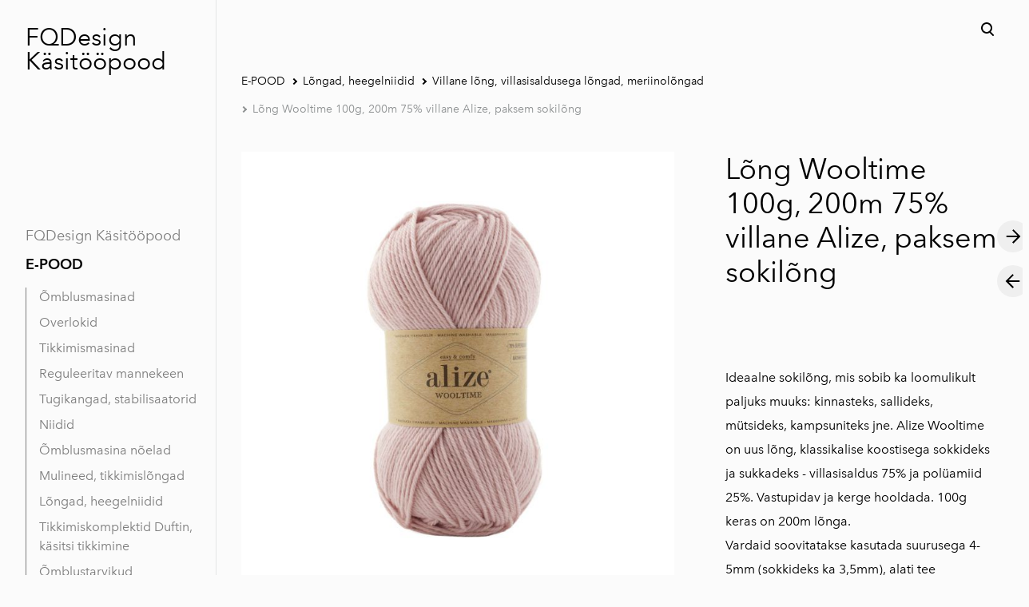

--- FILE ---
content_type: text/html; charset=utf-8
request_url: https://fqdesign.voog.com/pood/longad/villased-ja-villasisaldusega-longad/long-wooltime-100g-200m-75-villane-alize
body_size: 16088
content:
<!DOCTYPE html>



<html class="language-flags-disabled language-names-enabled language-menu-mode-popover publicmode  semimodal-relative js-semimodal-toggle" lang="et">
<head prefix="og: http://ogp.me/ns#">
  <!--[if IE]><meta http-equiv="X-UA-Compatible" content="IE=edge"><![endif]--><meta http-equiv="Content-Type" content="text/html; charset=utf-8">
<meta name="viewport" content="width=device-width, initial-scale=1, maximum-scale=1, user-scalable=no">
<meta name="format-detection" content="telephone=no">
  <link rel="icon" href="/favicon.ico" type="image/x-icon">
  <link rel="shortcut icon" href="/favicon.ico" type="image/ico">
  <link rel="shortcut icon" href="/favicon.ico" type="image/x-icon">
<link href="//static.voog.com/designs/81/stylesheets/main.min.css?v=nuuk-1.8.6" media="screen" rel="stylesheet" type="text/css"/>
<style type="text/css" data-voog-style>:root { --container-max-width: 992px; --headings-font-family: "Avenir Next", sans-serif; --main-font-family: "Avenir Next", sans-serif; --primary-color: black; --secondary-color: #8d9091; --third-color: #ffffff; --body-background-color: #FBFBFB;}:root { --header-site-title-font-size: 30px; --header-site-title-font-weight: 400; --header-site-title-text-decoration: none; --header-site-title-font-style: normal; --header-site-title-text-transform: none; --header-site-title-color: black; --header-site-title-hyphens: none; --header-mainmenu-font-size: 18px; --header-mainmenu-line-height: 1.5; --header-mainmenu-color: rgba(0, 0, 0, 0.5); --header-mainmenu-font-weight: 400; --header-mainmenu-font-style: normal; --header-mainmenu-decoration: none; --header-mainmenu-text-transform: none; --header-mainmenu-hyphens: none; --header-mainmenu-hover-color: black; --header-mainmenu-hover-font-weight: 400; --header-mainmenu-hover-font-style: normal; --header-mainmenu-hover-decoration: none; --header-mainmenu-hover-text-transform: none; --header-mainmenu-active-color: black; --header-mainmenu-active-font-weight: 600; --header-mainmenu-active-font-style: normal; --header-mainmenu-active-decoration: none; --header-mainmenu-active-text-transform: none; --menu-sub-font-size: 16px; --menu-sub-line-height: 1.5; --menu-sub-font-weight: 400; --menu-sub-hover-font-weight: 400; --menu-sub-active-font-weight: 400; --menu-sub-font-style: normal; --menu-sub-hover-font-style: normal; --menu-sub-active-font-style: normal; --menu-sub-text-decoration: normal; --menu-sub-hover-text-decoration: normal; --menu-sub-active-text-decoration: normal; --menu-sub-text-transform: none; --menu-sub-hover-text-transform: none; --menu-sub-active-text-transform: none; --menu-sub-color: rgba(0, 0, 0, 0.5); --menu-sub-hover-color: #000000; --menu-sub-active-color: #000000; --menu-dropdown-background-color: #000000; --menu-dropdown-text-color: #ffffff; --menu-dropdown-hover-background-color: #383A3A; --menu-dropdown-hover-text-color: #ffffff;}:root { --headings-title-text-alignment: left; --headings-title-line-height: 1.2; --headings-title-font-size: 72px; --headings-title-font-weight: 400; --headings-title-font-style: normal; --headings-title-text-decoration: none; --headings-title-text-transform: none; --headings-title-color: black; --headings-title-hyphens: none; --headings-heading-text-alignment: left; --headings-heading-line-height: 1.2; --headings-heading-font-size: 56px; --headings-heading-font-weight: 400; --headings-heading-font-style: normal; --headings-heading-text-decoration: none; --headings-heading-text-transform: none; --headings-heading-color: black; --headings-heading-hyphens: none; --headings-subheading-text-alignment: left; --headings-subheading-line-height: 1.2; --headings-subheading-font-size: 36px; --headings-subheading-font-weight: 400; --headings-subheading-font-style: normal; --headings-subheading-text-decoration: none; --headings-subheading-text-transform: none; --headings-subheading-color: black; --headings-subheading-hyphens: none; --headings-heading-4-text-alignment: left; --headings-heading-4-line-height: 1.2; --headings-heading-4-font-size: 24px; --headings-heading-4-font-weight: 400; --headings-heading-4-font-style: normal; --headings-heading-4-text-decoration: none; --headings-heading-4-text-transform: none; --headings-heading-4-color: black; --headings-heading-4-hyphens: none;}:root { --content-body-line-height: 1.9; --content-body-font-size: 16px; --content-body-color: black; --content-body-hyphens: none; --content-link-color: black; --content-link-font-weight: 400; --content-link-font-style: normal; --content-link-hover-font-weight: 400; --content-link-text-decoration: none; --content-link-text-transform: none; --content-link-hover-font-style: normal; --content-link-hover-text-decoration: none; --content-link-hover-text-transform: none; --content-link-hover-color: rgba(0, 0, 0, 0.7);}:root { --product-list-item__width: 33.3%; --product-list-item__image-radius: 0; --product-list-item__alignment: flex-start; --product-list-item__font-size: 14px; --product-list-item__color: black;}:root { --product-title-alignment: left; --product-title-size: 36px; --product-title-font-weight: 400; --product-title-font-style: normal; --product-title-font-text-decoration: none; --product-title-color: #000000; --product-price-size: 16px; --product-price-font-weight: 600; --product-price-font-style: normal; --product-price-font-text-decoration: none; --product-price-color: #000000; --product-description-size: 16px; --product-description-font-weight: 400; --product-description-font-style: normal; --product-description-font-text-decoration: none; --product-description-color: #8D9091;}:root { --button-border-radius: 0px; --button-border-size: 0px; --button-padding: 16px; --button-color: #ffffff; --button-background-color: black; --button-border-color: black; --button-font-size: 16px; --button-font-weight: 400; --button-font-style: normal; --button-text-decoration: none; --button-text-transform: none; --button-hyphens: none; --button-hover-padding: 16px; --button-hover-color: #ffffff; --button-hover-background-color: #8d9091; --button-hover-border-color: #8d9091; --button-hover-font-size: 16px; --button-hover-font-weight: 400; --button-hover-font-style: normal; --button-hover-text-decoration: none; --button-hover-text-transform: none;}:root { --form-label-font-size: 12px; --form-field-font-size: 14px; --form-field-line-height: 1.9; --form-field-font-weight: 300; --form-field-font-style: normal; --form-field-text-decoration: none; --form-field-text-transform: none;}:root { --blog-body-font-size: 18px; --blog-body-line-height: 2; --article-comment-area-backgroundcolor: white; --article-comment-area-color: black;}:root { --layout-footer-font-size: 14px; --layout-footer-line-height: 2;}</style><script src="//static.voog.com/designs/81/javascripts/modernizr-custom.min.js"></script><title>Lõng Wooltime 100g, 200m 75% villane Alize, paksem sokilõng – FQDesign</title><meta property="og:type" content="website">
<meta property="og:url" content="https://fqdesign.voog.com/pood/longad/villased-ja-villasisaldusega-longad/long-wooltime-100g-200m-75-villane-alize">
<meta property="og:title" content="Lõng Wooltime 100g, 200m 75% villane Alize, paksem sokilõng – FQDesign">
<meta property="og:site_name" content="FQDesign"><meta property="og:image" content="https://fqdesign.voog.com/photos/sokil%C3%B5ng-alize-wooltime-fqdesign-k%C3%A4sit%C3%B6%C3%B6pood.jpg"><meta property="og:image:type" content="image/jpeg"><meta property="og:image:width" content="700"><meta property="og:image:height" content="700"><meta property="og:description" content="Ideaalne lõng sokkideks, põlvikuteks, kampsuniteks jne. Villasisaldus 75%, 25% polüamiid. Wooltime lõng on 100g keras 200m, tootja Alize, masinpestav">
  <meta name="description" content="Ideaalne lõng sokkideks, põlvikuteks, kampsuniteks jne. Villasisaldus 75%, 25% polüamiid. Wooltime lõng on 100g keras 200m, tootja Alize, masinpestav"><script type="application/ld+json">{"@context":"http://schema.org","@type":"BreadcrumbList","itemListElement":[{"@type":"ListItem","position":1,"item":{"@id":"https://fqdesign.voog.com/et","name":"FQDesign Käsitööpood"}},{"@type":"ListItem","position":2,"item":{"@id":"https://fqdesign.voog.com/pood","name":"E-POOD"}},{"@type":"ListItem","position":3,"item":{"@id":"https://fqdesign.voog.com/pood/longad","name":"Lõngad, heegelniidid"}},{"@type":"ListItem","position":4,"item":{"@id":"https://fqdesign.voog.com/pood/longad/villased-ja-villasisaldusega-longad","name":"Villane lõng, villasisaldusega lõngad, meriinolõngad"}},{"@type":"ListItem","position":5,"item":{"@id":"https://fqdesign.voog.com/pood/longad/villased-ja-villasisaldusega-longad/long-wooltime-100g-200m-75-villane-alize","name":"Lõng Wooltime 100g, 200m 75% villane Alize, paksem sokilõng"}}]}</script>





  <style>
  
  body > .body-bg_color {
    background-color: none;
  }
</style>

<style type="text/css" data-voog-style-variables>:root {}
</style><script>(function(d){if(function(){var r,s=d.createElement("style");s.innerHTML="root: { --tmp: red; }";d.head.appendChild(s);r=!!(window.CSS&&CSS.supports&&CSS.supports("color","var(--tmp)"));s.parentNode.removeChild(s);return!r}()){var ds1="[data-voog-style]",ds2="[data-voog-style-variables]",rv=/(--[A-Za-z\d_-]+?)\s*:\s*(.+?)\s*;/gi,rx=/[^\s;]+\s*:\s*[^{;}\n]*?var\(\s*.+?\s*\)\s*[^;}\n]*?;/gi,sv=d.querySelectorAll(ds1+","+ds2),s=d.querySelectorAll(ds1),i=0,src="",vars={},m;for(;i<sv.length;src+=sv[i++].innerHTML);while((m=rv.exec(src))!==null&&(vars[m[1]]=m[2]));for(i=s.length;i--;){s[i].innerHTML=s[i].innerHTML.replace(rx,function(r){var sr=r,rep=false;sr=sr.replace(/var\(\s*(.+?)\s*\)/gi,function(st,k){if(vars[k]!==undefined){rep=true;return vars[k]}else{return st}});return rep?sr+r:r})}}})(document);
</script>
<link href="//static.voog.com/libs/edicy-gallery/1.9.1/edicy-gallery.css" media="screen" rel="stylesheet" />

<script>VoogEcommerce = { storeInfo: {"currency":"EUR","tax_rate":"24.0","price_entry_mode":"net","currency_symbol":"€","decimal_places":2,"default_language":"et","dimension_display_unit":"cm","dimension_unit":"m","is_publicly_unavailable":false,"min_cart_total":"0.0","missing_required_settings":[],"missing_required_settings?":false,"preferred_payment_types":[],"shopping_cart_version":2,"terms_agreement_required":true,"weight_display_unit":"kg","weight_unit":"kg","company_name":"FQDesign Käsitööpood","bank_details":"SEB\nSEB EE341010220198558221\nEEUHEE2X\nReg.nr. 12112313\nEE101488932","terms_url":"https://fqdesign.voog.com/muugitingimused","products_url_slug":"products","address":{"company_name":"FQDesign OÜ","address1":"Lembitu","address2":"2a","city":"Võru","zip_code":"65608","state":"Võrumaa","country_code":"ee"},"email":"fqdesignou@gmail.com"}, hasProducts: true };</script>
<link href="//static.voog.com/libs/voog-ecommerce/1.9.1/shopping-cart-v2.css" media="screen" rel="stylesheet" />
</head>





<body class="product-page body-bg_picker--area light-background">
  
  <div class="body-bg_color"></div>

  <div class="container_wrap">
    
  <div class="search js-search js-prevent-sideclick">
    <div class="search-middle">
      <div class="search-inner js-search-inner">
        <form id="search" class="search-form js-search-form" method="get" action="#">
          <input id="onpage_search" class="search-input js-search-input" type="text" placeholder="Otsi saidilt">
        </form>
        <div class="voog-search-modal js-voog-search-modal"></div>
      </div>
      <button class="search-btn search-close-btn js-search-reset-btn">
        <span class="menu-stripe"></span>
        <span class="menu-stripe"></span>
      </button>
    </div>
  </div>

<header class="header_fixed semimodal-bg_picker--area light-background">
  <div class="semimodal-bg_color bg_color-absolute hidden-desktop"></div>
  <div class="header_fixed-content">
    <button class="menu-btn js-menu-btn js-prevent-sideclick">
      <div>
        <span class="menu-stripe"></span>
        <span class="menu-stripe"></span>
      </div>
      <label>Menüü</label>
    </button>

    <div class="header_title content-formatted">







































































































































































































































































































































































































































































































































































<span style="color: rgb(102, 102, 102);"><a href="/pood" target="_self">FQDesign</a></span><i><br></i><span style="color: rgb(102, 102, 102);"><a href="/pood" target="_self">Käsitööpood</a></span>






















































































































































































































































































































































































































































































































































































































































































































































































































































































































































































































































































































<br>&nbsp;















































































































































































































































































































































































































































































































































    </div>

    <div class="header_components">
      <div class="header_components-menu--top">
        <div class="js-prevent-sideclick">
  <button class="search-btn search-open-btn js-search-toggle-btn js-prevent-sideclick">
    <svg fill="none" height="24" viewBox="0 0 24 24" width="24" xmlns="http://www.w3.org/2000/svg"><g fill="#000"><path d="m14.2929 16.7071c-.3905-.3905-.3905-1.0237 0-1.4142s1.0237-.3905 1.4142 0l4 4c.3905.3905.3905 1.0237 0 1.4142s-1.0237.3905-1.4142 0z"/><path d="m11 16c2.7614 0 5-2.2386 5-5 0-2.76142-2.2386-5-5-5-2.76142 0-5 2.23858-5 5 0 2.7614 2.23858 5 5 5zm0 2c-3.86599 0-7-3.134-7-7 0-3.86599 3.13401-7 7-7 3.866 0 7 3.13401 7 7 0 3.866-3.134 7-7 7z"/></g></svg>
  </button>
</div></div>
      <div class="cart_btn">
        <div class="cart_btn-icon">
          <svg fill="none" height="24" viewBox="0 0 24 24" width="24" xmlns="http://www.w3.org/2000/svg"><g clip-rule="evenodd" fill="#fff" fill-rule="evenodd"><path d="m18.1446 11.8439-.6975 4.1848c-.0008.0049-.0016.0097-.0025.0145-.0988.5434-.6194.9038-1.1628.805l-11.3688-2.0671c-.37461-.0681-.67804-.343-.78264-.7091l-1.82479-6.3868c-.02553-.08934-.03848-.1818-.03848-.27472 0-.55228.44772-1 1-1h13.72581l.6132-2.62795c.1246-.53401.6007-.9118 1.1491-.9118h2.0648c.6517 0 1.18.52826 1.18 1.17992 0 .65165-.5283 1.17991-1.18 1.17991h-1.1285z"/><path d="m6.5 21c-.82843 0-1.5-.6716-1.5-1.5s.67157-1.5 1.5-1.5 1.5.6716 1.5 1.5-.67157 1.5-1.5 1.5zm9 0c-.8284 0-1.5-.6716-1.5-1.5s.6716-1.5 1.5-1.5 1.5.6716 1.5 1.5-.6716 1.5-1.5 1.5z"/></g></svg>
        </div>
        <div class="cart_btn-count"></div>
      </div>
    </div>
  </div>
</header>
<div class="cart_popover-wrap">
  <div class="cart_popover">
    <div class="cart_popover-icon">
      <svg fill="none" height="24" viewBox="0 0 24 24" width="24" xmlns="http://www.w3.org/2000/svg"><g clip-rule="evenodd" fill="#fff" fill-rule="evenodd"><path d="m18.1446 11.8439-.6975 4.1848c-.0008.0049-.0016.0097-.0025.0145-.0988.5434-.6194.9038-1.1628.805l-11.3688-2.0671c-.37461-.0681-.67804-.343-.78264-.7091l-1.82479-6.3868c-.02553-.08934-.03848-.1818-.03848-.27472 0-.55228.44772-1 1-1h13.72581l.6132-2.62795c.1246-.53401.6007-.9118 1.1491-.9118h2.0648c.6517 0 1.18.52826 1.18 1.17992 0 .65165-.5283 1.17991-1.18 1.17991h-1.1285z"/><path d="m6.5 21c-.82843 0-1.5-.6716-1.5-1.5s.67157-1.5 1.5-1.5 1.5.6716 1.5 1.5-.67157 1.5-1.5 1.5zm9 0c-.8284 0-1.5-.6716-1.5-1.5s.6716-1.5 1.5-1.5 1.5.6716 1.5 1.5-.6716 1.5-1.5 1.5z"/></g></svg>
    </div>
    <div class="cart_popover-content">
      <div class="cart_popover-content--info">
        <span class="cart_popover-content--product"></span> lisati ostukorvi.
      </div>
      <div class="cart_popover-content--view">Vaata ostukorvi</div>
    </div>
  </div>
</div><style>
    @media screen and (min-width: 901px) {
      html.semimodal-open:not(.semimodal-relative) .semimodal,
      html.semimodal-relative .semimodal {
        min-width: 270px;
        max-width: 270px;
      }

      .semimodal-relative body {
        padding-left: 270px;
      }
    }
  </style><div class="semimodal js-prevent-sideclick">

<img class="js-lazyload image_fit-cover image_abs semimodal-bg_image"
  data-src="" data-sizes="100vw" 
  style="display: none;"/>
<div class="semimodal-bg_color bg_color-absolute"></div>

  <header class="semimodal_inner semimodal-bg_picker--area light-background">
    <div class="flex_box">
      <button class="menu-btn js-menu-btn js-prevent-sideclick">
        <div>
          <span class="menu-stripe"></span>
          <span class="menu-stripe"></span>
        </div>
        <label>Menüü</label>
      </button></div>

    <div class="site_title content-formatted">







































































































































































































































































































































































































































































































































































<span style="color: rgb(102, 102, 102);"><a href="/pood" target="_self">FQDesign</a></span><i><br></i><span style="color: rgb(102, 102, 102);"><a href="/pood" target="_self">Käsitööpood</a></span>






















































































































































































































































































































































































































































































































































































































































































































































































































































































































































































































































































































<br>&nbsp;















































































































































































































































































































































































































































































































































    </div>

    <div class="semimodal_bottom"><nav class="menu-main p-rel js-menu-main js-popover js-prevent-sideclick">
  <ul class="menu"><ul class="menu menu_semimodal-list">
        
        <li data-visible=true class="menu-item lvl-1 top-menu-element square"><a href="/et">FQDesign Käsitööpood</a></li>
        
    
      

      

          

          <li
            
            data-url="/pood"
            
            class="menu-item-product-list square menu-item lvl-1 top-menu-element has-children"
          ><a class="selected" href="/pood">E-POOD</a>
          </li>
        

      

    
            <div class="menu-item-product-list" data-visible="true">
              <div class="menu-sub active">
                <ul class="menu">
                  
                    
            
                  

                  <li
                    class="menu-item menu-item-product-list menu-item-sub"
                    
                  ><a href="/pood/omblusmasinad">Õmblusmasinad</a></li>
                
              
                  

                  <li
                    class="menu-item menu-item-product-list menu-item-sub"
                    
                  ><a href="/pood/overlokid">Overlokid</a></li>
                
              
                  

                  <li
                    class="menu-item menu-item-product-list menu-item-sub"
                    
                  ><a href="/pood/tikkimismasinad">Tikkimismasinad</a></li>
                
              
                  

                  <li
                    class="menu-item menu-item-product-list menu-item-sub"
                    
                  ><a href="/pood/reguleeritavad-mannekeenid">Reguleeritav mannekeen</a></li>
                
              
                  

                  <li
                    class="menu-item menu-item-product-list menu-item-sub"
                    
                  ><a href="/pood/madeira-tugikangad-stabilisaatorid">Tugikangad, stabilisaatorid</a></li>
                
              
                  

                  <li
                    class="menu-item menu-item-product-list menu-item-sub"
                    
                  ><a href="/pood/niidid-madeira">Niidid</a></li>
                
              
                  

                  <li
                    class="menu-item menu-item-product-list menu-item-sub"
                    
                  ><a href="/pood/omblusmasina-noelad-inspira">Õmblusmasina nõelad</a></li>
                
              
                  

                  <li
                    class="menu-item menu-item-product-list menu-item-sub"
                    
                  ><a href="/pood/mulineed-ja-longad-kasitsi-tikkimise-tarvikud">Mulineed, tikkimislõngad</a></li>
                
              
                  

                  <li
                    class="menu-item menu-item-product-list menu-item-sub"
                    
                  ><a class="selected" href="/pood/longad">Lõngad, heegelniidid</a></li>
                
              
                  

                  <li
                    class="menu-item menu-item-product-list menu-item-sub"
                    
                  ><a href="/pood/tikkimiskomplektid-duftin">Tikkimiskomplektid Duftin, käsitsi tikkimine</a></li>
                
              
                  

                  <li
                    class="menu-item menu-item-product-list menu-item-sub"
                    
                  ><a href="/pood/omblustarvikud">Õmblustarvikud</a></li>
                
              
                  

                  <li
                    class="menu-item menu-item-product-list menu-item-sub"
                    
                  ><a href="/pood/noobid">Nööbid, DILL kvaliteetsed Saksamaalt pärit nööbid</a></li>
                
              
                  

                  <li
                    class="menu-item menu-item-product-list menu-item-sub"
                    
                  ><a href="/pood/kriidid-pliiatsid-markevahendid">Kriidid, pliiatsid, kanga märkevahendid</a></li>
                
              
                  

                  <li
                    class="menu-item menu-item-product-list menu-item-sub"
                    
                  ><a href="/pood/omblusteibid-ja-paberid">Õmblusteibid ja paberid, iseliimuvad, lahustuvad</a></li>
                
              
                  

                  <li
                    class="menu-item menu-item-product-list menu-item-sub"
                    
                  ><a href="/pood/trukid-prym">Trukid ja tarvikud</a></li>
                
              
                  

                  <li
                    class="menu-item menu-item-product-list menu-item-sub"
                    
                  ><a href="/pood/kaarid-ketasloikurid-ja-niidinapitsad">Käärid, ketaslõikurid</a></li>
                
              
                  

                  <li
                    class="menu-item menu-item-product-list menu-item-sub"
                    
                  ><a href="/pood/liimid">Tekstiili- ja kangaliimid</a></li>
                
              
                  

                  <li
                    class="menu-item menu-item-product-list menu-item-sub"
                    
                  ><a href="/pood/lukud-opti">Lukud</a></li>
                
              
                  

                  <li
                    class="menu-item menu-item-product-list menu-item-sub"
                    
                  ><a href="/pood/heegelnoelad">Heegelnõelad, espadrillid</a></li>
                
              
                  

                  <li
                    class="menu-item menu-item-product-list menu-item-sub"
                    
                  ><a href="/pood/vardad-ja-kudumistarvikud">Vardad</a></li>
                
              
                  

                  <li
                    class="menu-item menu-item-product-list menu-item-sub"
                    
                  ><a href="/pood/komplektid-amigurumi-manguasjadeks">Amigurumi mänguasja komplektid</a></li>
                
              
                  

                  <li
                    class="menu-item menu-item-product-list menu-item-sub"
                    
                  ><a href="/pood/hoiukorvid-tarvikutele">KÄSITÖÖ- ja ÕMBLUSTARVIKUTE HOIUKORVID</a></li>
                
              
                  

                  <li
                    class="menu-item menu-item-product-list menu-item-sub"
                    
                  ><a href="/pood/jalatsite-valmistamine">JALATSITE VALMISTAMINE espadrilli tallad</a></li>
                
              
                  

                  <li
                    class="menu-item menu-item-product-list menu-item-sub"
                    
                  ><a href="/pood/raamatud">Raamatud</a></li>
                
              
                  

                  <li
                    class="menu-item menu-item-product-list menu-item-sub"
                    
                  ><a href="/pood/haapsalu-sallid">Haapsalu sallid</a></li>
                
              
                  

                  <li
                    class="menu-item menu-item-product-list menu-item-sub"
                    
                  ><a href="/pood/lisatarvikud-omblusmasinatele-overlokkidele-ja-tikkimismasinatele">Lisatarvikud õmblusmasinale</a></li>
                
              
                  

                  <li
                    class="menu-item menu-item-product-list menu-item-sub"
                    
                  ><a href="/pood/kasitoo">Käsitöö</a></li>
                
              
                  

                  <li
                    class="menu-item menu-item-product-list menu-item-sub"
                    
                  ><a href="/pood/failid-masintikkimiseks">Masintikkimisfailid</a></li>
                
              
                  

                  <li
                    class="menu-item menu-item-product menu-item-sub"
                    
                  ><a href="/pood/lipuliin-1000m-hundijahiks-150cm-lippude-vahe">Lipuliin 1000m hundijahiks, 5cm laiuste lippude vahe 150cm</a></li>
                
              
          
                  
                </ul>
              </div>
            </div>
    
      

      <li
          
          data-url="/teenused"
          
          class="menu-item square top-menu-element lvl-1"
        ><a href="/teenused">Teenusena pakume</a>
        </li>
      

    
    
      

      <li
          
          data-url="/blogi"
          
          class="menu-item square top-menu-element lvl-1"
        ><a href="/blogi">Blogi</a>
        </li>
      

    
    
      

      <li
          
          data-url="/kontakt"
          
          class="menu-item square top-menu-element lvl-1"
        ><a href="/kontakt">Kontakt ja tingimused</a>
        </li>
      

    
    
      

      <li
          
          data-url="/muugitingimused"
          
          class="menu-item square lvl-1"
        ><a href="/muugitingimused">Müügitingimused</a>
        </li>
      

    
      </ul>
    </ul>
  
</nav>
</div>
  </header>
</div>

    <div class="pad_container p-rel">
      
      <div class="container">
        <div class="mar_t-32 mar_b-32">
          <nav class="menu-sub menu-breadcrumbs content-formatted">
  <ul class="menu">
      
      <li class="menu-item">
          <a class="menu-link  " href="/pood">E-POOD</a>
        </li>
      
      <li class="menu-item">
          <a class="menu-link  with_arrow  " href="/pood/longad">Lõngad, heegelniidid</a>
        </li>
      
      <li class="menu-item">
          <a class="menu-link  with_arrow  " href="/pood/longad/villased-ja-villasisaldusega-longad">Villane lõng, villasisaldusega lõngad, meriinolõngad</a>
        </li>
      
      <li class="menu-item">
          <a class="menu-link  with_arrow   active" href="/pood/longad/villased-ja-villasisaldusega-longad/long-wooltime-100g-200m-75-villane-alize">Lõng Wooltime 100g, 200m 75% villane Alize, paksem sokilõng</a>
        </li>
      </ul>
</nav>

        </div>

        <main class="content" role="main" data-search-indexing-allowed="true">
          
          <div class="flex_row flex_row-2 reverse-col-tablet mar_0-32-neg">
            <div class="flex_row-2--item-60">
              <div class="mar_0-32 p-rel js-product-page-image-wrap"><div class="js-product-page-image  mar_b-32">
                    


  <div class="content-item-box with-image js-content-item-box not-loaded">
    <div class="item-top">
      <div class="top-inner of-hidden">
        
          <div class="loader js-loader"></div>

<img class="js-lazyload item-image not-cropped"
  data-src="//media.voog.com/0000/0048/8040/photos/sokil%C3%B5ng-alize-wooltime-fqdesign-k%C3%A4sit%C3%B6%C3%B6pood.jpg" data-sizes="(min-width: 1280px) 1280px, 100vw" 
  
      data-srcset="//media.voog.com/0000/0048/8040/photos/sokil%C3%B5ng-alize-wooltime-fqdesign-k%C3%A4sit%C3%B6%C3%B6pood.jpg 700w, //media.voog.com/0000/0048/8040/photos/sokil%C3%B5ng-alize-wooltime-fqdesign-k%C3%A4sit%C3%B6%C3%B6pood_block.jpg 600w, //media.voog.com/0000/0048/8040/photos/sokil%C3%B5ng-alize-wooltime-fqdesign-k%C3%A4sit%C3%B6%C3%B6pood_medium.jpg 150w"/>

        
      </div>
    </div>
  </div>


                  </div></div>
              <section class="content-body content-formatted mar_0-32" data-search-indexing-allowed="true"><div class="photo_gallery_area edys-gallery-area edys-gallery-squares" data-gallery-id="1314615">
  <div class="edys-gallery" data-gallery-photos>
      <a class="edys-gallery-item" data-gallery-photo-id="20194225" data-original-url="//media.voog.com/0000/0048/8040/photos/WOOLTIME-161-heleroosa.jpg" data-sizes="[{&quot;content_type&quot;:&quot;image/jpeg&quot;,&quot;width&quot;:600,&quot;height&quot;:600,&quot;size&quot;:&quot;block&quot;,&quot;schemeless_url&quot;:&quot;//media.voog.com/0000/0048/8040/photos/WOOLTIME-161-heleroosa_block.jpg&quot;,&quot;url&quot;:&quot;//media.voog.com/0000/0048/8040/photos/WOOLTIME-161-heleroosa_block.jpg&quot;},{&quot;content_type&quot;:&quot;image/jpeg&quot;,&quot;width&quot;:150,&quot;height&quot;:150,&quot;size&quot;:&quot;medium&quot;,&quot;schemeless_url&quot;:&quot;//media.voog.com/0000/0048/8040/photos/WOOLTIME-161-heleroosa_medium.jpg&quot;,&quot;url&quot;:&quot;//media.voog.com/0000/0048/8040/photos/WOOLTIME-161-heleroosa_medium.jpg&quot;},{&quot;content_type&quot;:&quot;image/jpeg&quot;,&quot;width&quot;:700,&quot;height&quot;:700,&quot;size&quot;:null,&quot;schemeless_url&quot;:&quot;//media.voog.com/0000/0048/8040/photos/WOOLTIME-161-heleroosa.jpg&quot;,&quot;url&quot;:&quot;//media.voog.com/0000/0048/8040/photos/WOOLTIME-161-heleroosa.jpg&quot;}]" href="//media.voog.com/0000/0048/8040/photos/WOOLTIME-161-heleroosa_block.jpg" style="width:250px; height:250px;">
        <img
          src="//media.voog.com/0000/0048/8040/photos/WOOLTIME-161-heleroosa_block.jpg"
          style="width:250px; height:250px;"
          class="edys-gallery-image"
          border="0"
          >
      </a>
      <a class="edys-gallery-item" data-gallery-photo-id="20194226" data-original-url="//media.voog.com/0000/0048/8040/photos/WOOLTIME-240-pruun.jpg" data-sizes="[{&quot;content_type&quot;:&quot;image/jpeg&quot;,&quot;width&quot;:600,&quot;height&quot;:600,&quot;size&quot;:&quot;block&quot;,&quot;schemeless_url&quot;:&quot;//media.voog.com/0000/0048/8040/photos/WOOLTIME-240-pruun_block.jpg&quot;,&quot;url&quot;:&quot;//media.voog.com/0000/0048/8040/photos/WOOLTIME-240-pruun_block.jpg&quot;},{&quot;content_type&quot;:&quot;image/jpeg&quot;,&quot;width&quot;:150,&quot;height&quot;:150,&quot;size&quot;:&quot;medium&quot;,&quot;schemeless_url&quot;:&quot;//media.voog.com/0000/0048/8040/photos/WOOLTIME-240-pruun_medium.jpg&quot;,&quot;url&quot;:&quot;//media.voog.com/0000/0048/8040/photos/WOOLTIME-240-pruun_medium.jpg&quot;},{&quot;content_type&quot;:&quot;image/jpeg&quot;,&quot;width&quot;:700,&quot;height&quot;:700,&quot;size&quot;:null,&quot;schemeless_url&quot;:&quot;//media.voog.com/0000/0048/8040/photos/WOOLTIME-240-pruun.jpg&quot;,&quot;url&quot;:&quot;//media.voog.com/0000/0048/8040/photos/WOOLTIME-240-pruun.jpg&quot;}]" href="//media.voog.com/0000/0048/8040/photos/WOOLTIME-240-pruun_block.jpg" style="width:250px; height:250px;">
        <img
          src="//media.voog.com/0000/0048/8040/photos/WOOLTIME-240-pruun_block.jpg"
          style="width:250px; height:250px;"
          class="edys-gallery-image"
          border="0"
          >
      </a>
      <a class="edys-gallery-item" data-gallery-photo-id="20194224" data-original-url="//media.voog.com/0000/0048/8040/photos/WOOLTIME-740-tumeroosa.jpg" data-sizes="[{&quot;content_type&quot;:&quot;image/jpeg&quot;,&quot;width&quot;:600,&quot;height&quot;:600,&quot;size&quot;:&quot;block&quot;,&quot;schemeless_url&quot;:&quot;//media.voog.com/0000/0048/8040/photos/WOOLTIME-740-tumeroosa_block.jpg&quot;,&quot;url&quot;:&quot;//media.voog.com/0000/0048/8040/photos/WOOLTIME-740-tumeroosa_block.jpg&quot;},{&quot;content_type&quot;:&quot;image/jpeg&quot;,&quot;width&quot;:150,&quot;height&quot;:150,&quot;size&quot;:&quot;medium&quot;,&quot;schemeless_url&quot;:&quot;//media.voog.com/0000/0048/8040/photos/WOOLTIME-740-tumeroosa_medium.jpg&quot;,&quot;url&quot;:&quot;//media.voog.com/0000/0048/8040/photos/WOOLTIME-740-tumeroosa_medium.jpg&quot;},{&quot;content_type&quot;:&quot;image/jpeg&quot;,&quot;width&quot;:700,&quot;height&quot;:700,&quot;size&quot;:null,&quot;schemeless_url&quot;:&quot;//media.voog.com/0000/0048/8040/photos/WOOLTIME-740-tumeroosa.jpg&quot;,&quot;url&quot;:&quot;//media.voog.com/0000/0048/8040/photos/WOOLTIME-740-tumeroosa.jpg&quot;}]" href="//media.voog.com/0000/0048/8040/photos/WOOLTIME-740-tumeroosa_block.jpg" style="width:250px; height:250px;">
        <img
          src="//media.voog.com/0000/0048/8040/photos/WOOLTIME-740-tumeroosa_block.jpg"
          style="width:250px; height:250px;"
          class="edys-gallery-image"
          border="0"
          >
      </a>
      <a class="edys-gallery-item" data-gallery-photo-id="20194228" data-original-url="//media.voog.com/0000/0048/8040/photos/WOOLTIME-21-hall.jpg" data-sizes="[{&quot;content_type&quot;:&quot;image/jpeg&quot;,&quot;width&quot;:600,&quot;height&quot;:600,&quot;size&quot;:&quot;block&quot;,&quot;schemeless_url&quot;:&quot;//media.voog.com/0000/0048/8040/photos/WOOLTIME-21-hall_block.jpg&quot;,&quot;url&quot;:&quot;//media.voog.com/0000/0048/8040/photos/WOOLTIME-21-hall_block.jpg&quot;},{&quot;content_type&quot;:&quot;image/jpeg&quot;,&quot;width&quot;:150,&quot;height&quot;:150,&quot;size&quot;:&quot;medium&quot;,&quot;schemeless_url&quot;:&quot;//media.voog.com/0000/0048/8040/photos/WOOLTIME-21-hall_medium.jpg&quot;,&quot;url&quot;:&quot;//media.voog.com/0000/0048/8040/photos/WOOLTIME-21-hall_medium.jpg&quot;},{&quot;content_type&quot;:&quot;image/jpeg&quot;,&quot;width&quot;:700,&quot;height&quot;:700,&quot;size&quot;:null,&quot;schemeless_url&quot;:&quot;//media.voog.com/0000/0048/8040/photos/WOOLTIME-21-hall.jpg&quot;,&quot;url&quot;:&quot;//media.voog.com/0000/0048/8040/photos/WOOLTIME-21-hall.jpg&quot;}]" href="//media.voog.com/0000/0048/8040/photos/WOOLTIME-21-hall_block.jpg" style="width:250px; height:250px;">
        <img
          src="//media.voog.com/0000/0048/8040/photos/WOOLTIME-21-hall_block.jpg"
          style="width:250px; height:250px;"
          class="edys-gallery-image"
          border="0"
          >
      </a>
      <a class="edys-gallery-item" data-gallery-photo-id="20194227" data-original-url="//media.voog.com/0000/0048/8040/photos/WOOLTIME-423-kollane.jpg" data-sizes="[{&quot;content_type&quot;:&quot;image/jpeg&quot;,&quot;width&quot;:600,&quot;height&quot;:600,&quot;size&quot;:&quot;block&quot;,&quot;schemeless_url&quot;:&quot;//media.voog.com/0000/0048/8040/photos/WOOLTIME-423-kollane_block.jpg&quot;,&quot;url&quot;:&quot;//media.voog.com/0000/0048/8040/photos/WOOLTIME-423-kollane_block.jpg&quot;},{&quot;content_type&quot;:&quot;image/jpeg&quot;,&quot;width&quot;:150,&quot;height&quot;:150,&quot;size&quot;:&quot;medium&quot;,&quot;schemeless_url&quot;:&quot;//media.voog.com/0000/0048/8040/photos/WOOLTIME-423-kollane_medium.jpg&quot;,&quot;url&quot;:&quot;//media.voog.com/0000/0048/8040/photos/WOOLTIME-423-kollane_medium.jpg&quot;},{&quot;content_type&quot;:&quot;image/jpeg&quot;,&quot;width&quot;:700,&quot;height&quot;:700,&quot;size&quot;:null,&quot;schemeless_url&quot;:&quot;//media.voog.com/0000/0048/8040/photos/WOOLTIME-423-kollane.jpg&quot;,&quot;url&quot;:&quot;//media.voog.com/0000/0048/8040/photos/WOOLTIME-423-kollane.jpg&quot;}]" href="//media.voog.com/0000/0048/8040/photos/WOOLTIME-423-kollane_block.jpg" style="width:250px; height:250px;">
        <img
          src="//media.voog.com/0000/0048/8040/photos/WOOLTIME-423-kollane_block.jpg"
          style="width:250px; height:250px;"
          class="edys-gallery-image"
          border="0"
          >
      </a>
      <a class="edys-gallery-item" data-gallery-photo-id="20194229" data-original-url="//media.voog.com/0000/0048/8040/photos/WOOLTIME-235-lilla.jpg" data-sizes="[{&quot;content_type&quot;:&quot;image/jpeg&quot;,&quot;width&quot;:600,&quot;height&quot;:600,&quot;size&quot;:&quot;block&quot;,&quot;schemeless_url&quot;:&quot;//media.voog.com/0000/0048/8040/photos/WOOLTIME-235-lilla_block.jpg&quot;,&quot;url&quot;:&quot;//media.voog.com/0000/0048/8040/photos/WOOLTIME-235-lilla_block.jpg&quot;},{&quot;content_type&quot;:&quot;image/jpeg&quot;,&quot;width&quot;:150,&quot;height&quot;:150,&quot;size&quot;:&quot;medium&quot;,&quot;schemeless_url&quot;:&quot;//media.voog.com/0000/0048/8040/photos/WOOLTIME-235-lilla_medium.jpg&quot;,&quot;url&quot;:&quot;//media.voog.com/0000/0048/8040/photos/WOOLTIME-235-lilla_medium.jpg&quot;},{&quot;content_type&quot;:&quot;image/jpeg&quot;,&quot;width&quot;:700,&quot;height&quot;:700,&quot;size&quot;:null,&quot;schemeless_url&quot;:&quot;//media.voog.com/0000/0048/8040/photos/WOOLTIME-235-lilla.jpg&quot;,&quot;url&quot;:&quot;//media.voog.com/0000/0048/8040/photos/WOOLTIME-235-lilla.jpg&quot;}]" href="//media.voog.com/0000/0048/8040/photos/WOOLTIME-235-lilla_block.jpg" style="width:250px; height:250px;">
        <img
          src="//media.voog.com/0000/0048/8040/photos/WOOLTIME-235-lilla_block.jpg"
          style="width:250px; height:250px;"
          class="edys-gallery-image"
          border="0"
          >
      </a>
      <a class="edys-gallery-item" data-gallery-photo-id="20194233" data-original-url="//media.voog.com/0000/0048/8040/photos/WOOLTIME-274-roheline.jpg" data-sizes="[{&quot;content_type&quot;:&quot;image/jpeg&quot;,&quot;width&quot;:600,&quot;height&quot;:600,&quot;size&quot;:&quot;block&quot;,&quot;schemeless_url&quot;:&quot;//media.voog.com/0000/0048/8040/photos/WOOLTIME-274-roheline_block.jpg&quot;,&quot;url&quot;:&quot;//media.voog.com/0000/0048/8040/photos/WOOLTIME-274-roheline_block.jpg&quot;},{&quot;content_type&quot;:&quot;image/jpeg&quot;,&quot;width&quot;:150,&quot;height&quot;:150,&quot;size&quot;:&quot;medium&quot;,&quot;schemeless_url&quot;:&quot;//media.voog.com/0000/0048/8040/photos/WOOLTIME-274-roheline_medium.jpg&quot;,&quot;url&quot;:&quot;//media.voog.com/0000/0048/8040/photos/WOOLTIME-274-roheline_medium.jpg&quot;},{&quot;content_type&quot;:&quot;image/jpeg&quot;,&quot;width&quot;:700,&quot;height&quot;:700,&quot;size&quot;:null,&quot;schemeless_url&quot;:&quot;//media.voog.com/0000/0048/8040/photos/WOOLTIME-274-roheline.jpg&quot;,&quot;url&quot;:&quot;//media.voog.com/0000/0048/8040/photos/WOOLTIME-274-roheline.jpg&quot;}]" href="//media.voog.com/0000/0048/8040/photos/WOOLTIME-274-roheline_block.jpg" style="width:250px; height:250px;">
        <img
          src="//media.voog.com/0000/0048/8040/photos/WOOLTIME-274-roheline_block.jpg"
          style="width:250px; height:250px;"
          class="edys-gallery-image"
          border="0"
          >
      </a>
      <a class="edys-gallery-item" data-gallery-photo-id="20194231" data-original-url="//media.voog.com/0000/0048/8040/photos/WOOLTIME-797-tumesinine.jpg" data-sizes="[{&quot;content_type&quot;:&quot;image/jpeg&quot;,&quot;width&quot;:600,&quot;height&quot;:600,&quot;size&quot;:&quot;block&quot;,&quot;schemeless_url&quot;:&quot;//media.voog.com/0000/0048/8040/photos/WOOLTIME-797-tumesinine_block.jpg&quot;,&quot;url&quot;:&quot;//media.voog.com/0000/0048/8040/photos/WOOLTIME-797-tumesinine_block.jpg&quot;},{&quot;content_type&quot;:&quot;image/jpeg&quot;,&quot;width&quot;:150,&quot;height&quot;:150,&quot;size&quot;:&quot;medium&quot;,&quot;schemeless_url&quot;:&quot;//media.voog.com/0000/0048/8040/photos/WOOLTIME-797-tumesinine_medium.jpg&quot;,&quot;url&quot;:&quot;//media.voog.com/0000/0048/8040/photos/WOOLTIME-797-tumesinine_medium.jpg&quot;},{&quot;content_type&quot;:&quot;image/jpeg&quot;,&quot;width&quot;:700,&quot;height&quot;:700,&quot;size&quot;:null,&quot;schemeless_url&quot;:&quot;//media.voog.com/0000/0048/8040/photos/WOOLTIME-797-tumesinine.jpg&quot;,&quot;url&quot;:&quot;//media.voog.com/0000/0048/8040/photos/WOOLTIME-797-tumesinine.jpg&quot;}]" href="//media.voog.com/0000/0048/8040/photos/WOOLTIME-797-tumesinine_block.jpg" style="width:250px; height:250px;">
        <img
          src="//media.voog.com/0000/0048/8040/photos/WOOLTIME-797-tumesinine_block.jpg"
          style="width:250px; height:250px;"
          class="edys-gallery-image"
          border="0"
          >
      </a>
      <a class="edys-gallery-item" data-gallery-photo-id="20194230" data-original-url="//media.voog.com/0000/0048/8040/photos/WOOLTIME-581-helepruun.jpg" data-sizes="[{&quot;content_type&quot;:&quot;image/jpeg&quot;,&quot;width&quot;:600,&quot;height&quot;:600,&quot;size&quot;:&quot;block&quot;,&quot;schemeless_url&quot;:&quot;//media.voog.com/0000/0048/8040/photos/WOOLTIME-581-helepruun_block.jpg&quot;,&quot;url&quot;:&quot;//media.voog.com/0000/0048/8040/photos/WOOLTIME-581-helepruun_block.jpg&quot;},{&quot;content_type&quot;:&quot;image/jpeg&quot;,&quot;width&quot;:150,&quot;height&quot;:150,&quot;size&quot;:&quot;medium&quot;,&quot;schemeless_url&quot;:&quot;//media.voog.com/0000/0048/8040/photos/WOOLTIME-581-helepruun_medium.jpg&quot;,&quot;url&quot;:&quot;//media.voog.com/0000/0048/8040/photos/WOOLTIME-581-helepruun_medium.jpg&quot;},{&quot;content_type&quot;:&quot;image/jpeg&quot;,&quot;width&quot;:700,&quot;height&quot;:700,&quot;size&quot;:null,&quot;schemeless_url&quot;:&quot;//media.voog.com/0000/0048/8040/photos/WOOLTIME-581-helepruun.jpg&quot;,&quot;url&quot;:&quot;//media.voog.com/0000/0048/8040/photos/WOOLTIME-581-helepruun.jpg&quot;}]" href="//media.voog.com/0000/0048/8040/photos/WOOLTIME-581-helepruun_block.jpg" style="width:250px; height:250px;">
        <img
          src="//media.voog.com/0000/0048/8040/photos/WOOLTIME-581-helepruun_block.jpg"
          style="width:250px; height:250px;"
          class="edys-gallery-image"
          border="0"
          >
      </a>
      <a class="edys-gallery-item" data-gallery-photo-id="20205877" data-original-url="//media.voog.com/0000/0048/8040/photos/WOOLTIME-691-tumeoranz.jpg" data-sizes="[{&quot;content_type&quot;:&quot;image/jpeg&quot;,&quot;width&quot;:600,&quot;height&quot;:600,&quot;size&quot;:&quot;block&quot;,&quot;schemeless_url&quot;:&quot;//media.voog.com/0000/0048/8040/photos/WOOLTIME-691-tumeoranz_block.jpg&quot;,&quot;url&quot;:&quot;//media.voog.com/0000/0048/8040/photos/WOOLTIME-691-tumeoranz_block.jpg&quot;},{&quot;content_type&quot;:&quot;image/jpeg&quot;,&quot;width&quot;:150,&quot;height&quot;:150,&quot;size&quot;:&quot;medium&quot;,&quot;schemeless_url&quot;:&quot;//media.voog.com/0000/0048/8040/photos/WOOLTIME-691-tumeoranz_medium.jpg&quot;,&quot;url&quot;:&quot;//media.voog.com/0000/0048/8040/photos/WOOLTIME-691-tumeoranz_medium.jpg&quot;},{&quot;content_type&quot;:&quot;image/jpeg&quot;,&quot;width&quot;:700,&quot;height&quot;:700,&quot;size&quot;:null,&quot;schemeless_url&quot;:&quot;//media.voog.com/0000/0048/8040/photos/WOOLTIME-691-tumeoranz.jpg&quot;,&quot;url&quot;:&quot;//media.voog.com/0000/0048/8040/photos/WOOLTIME-691-tumeoranz.jpg&quot;}]" href="//media.voog.com/0000/0048/8040/photos/WOOLTIME-691-tumeoranz_block.jpg" style="width:250px; height:250px;">
        <img
          src="//media.voog.com/0000/0048/8040/photos/WOOLTIME-691-tumeoranz_block.jpg"
          style="width:250px; height:250px;"
          class="edys-gallery-image"
          border="0"
          >
      </a>
      <a class="edys-gallery-item" data-gallery-photo-id="20194232" data-original-url="//media.voog.com/0000/0048/8040/photos/WOOLTIME-55-valge.jpg" data-sizes="[{&quot;content_type&quot;:&quot;image/jpeg&quot;,&quot;width&quot;:600,&quot;height&quot;:600,&quot;size&quot;:&quot;block&quot;,&quot;schemeless_url&quot;:&quot;//media.voog.com/0000/0048/8040/photos/WOOLTIME-55-valge_block.jpg&quot;,&quot;url&quot;:&quot;//media.voog.com/0000/0048/8040/photos/WOOLTIME-55-valge_block.jpg&quot;},{&quot;content_type&quot;:&quot;image/jpeg&quot;,&quot;width&quot;:150,&quot;height&quot;:150,&quot;size&quot;:&quot;medium&quot;,&quot;schemeless_url&quot;:&quot;//media.voog.com/0000/0048/8040/photos/WOOLTIME-55-valge_medium.jpg&quot;,&quot;url&quot;:&quot;//media.voog.com/0000/0048/8040/photos/WOOLTIME-55-valge_medium.jpg&quot;},{&quot;content_type&quot;:&quot;image/jpeg&quot;,&quot;width&quot;:700,&quot;height&quot;:700,&quot;size&quot;:null,&quot;schemeless_url&quot;:&quot;//media.voog.com/0000/0048/8040/photos/WOOLTIME-55-valge.jpg&quot;,&quot;url&quot;:&quot;//media.voog.com/0000/0048/8040/photos/WOOLTIME-55-valge.jpg&quot;}]" href="//media.voog.com/0000/0048/8040/photos/WOOLTIME-55-valge_block.jpg" style="width:250px; height:250px;">
        <img
          src="//media.voog.com/0000/0048/8040/photos/WOOLTIME-55-valge_block.jpg"
          style="width:250px; height:250px;"
          class="edys-gallery-image"
          border="0"
          >
      </a>
  </div>
</div>
              </section>
            </div>

            <div class="flex_row-2--item-40">
              <div class="mar_0-32 flex_col t-sticky">
                <div class="flex_row flex_a-center flex_j-space-between mar_b-64">
                  <div class="content-body content-formatted" data-search-indexing-allowed="true">

                    
                      <h3>Lõng Wooltime 100g, 200m 75% villane Alize, paksem sokilõng</h3>
                    </div>
                  <div>
                    <div class="product_page-nav--wrap"><a class="product_page-nav--link product_page-nav--right"  title="Järgmine" href="/pood/longad/villased-ja-villasisaldusega-longad/regia-6-ply-sokilong-kirju-150g-kuuekordne-375m"></a><a class="product_page-nav--link product_page-nav--left" title="Eelmine" href="/pood/longad/villased-ja-villasisaldusega-longad/sokilong-schachenmayr-sockenwolle-nautilo-color-8-fadig-150g"></a></div>
                  </div>
                </div>
                <section class="content-body content-formatted js-buy-btn-content mar_32-0" data-search-indexing-allowed="true">Ideaalne sokilõng, mis sobib ka loomulikult paljuks muuks: kinnasteks, sallideks, mütsideks, kampsuniteks jne. Alize Wooltime on uus lõng, klassikalise koostisega sokkideks ja sukkadeks - villasisaldus 75% ja polüamiid 25%. Vastupidav ja kerge hooldada. 100g keras on 200m lõnga.&nbsp;<br>Vardaid soovitatakse kasutada suurusega 4-5mm (sokkideks ka 3,5mm), alati tee proovilapp ja vali varda mõõt vastavalt oma käekirjale, tööle ja soovitud tulemusele. Heegelnõela suurus võiks sobida 3,5-4mm<br>Naiste sokid koob ühest lõngakerast, meeste suurematele mõõtudele vali kaks.    <div class="edy-buy-button-container edy-buy-button-view edy-buy-button-align-left" data-product-id="2108583" data-product="{&quot;id&quot;:2108583,&quot;name&quot;:&quot;Lõng Wooltime 100g, 200m 75% villane Alize&quot;,&quot;status&quot;:&quot;live&quot;,&quot;sku&quot;:null,&quot;uses_variants&quot;:true,&quot;stock&quot;:null,&quot;reserved_quantity&quot;:0,&quot;currency&quot;:&quot;EUR&quot;,&quot;tax_rate&quot;:&quot;24.0&quot;,&quot;price&quot;:&quot;5.655&quot;,&quot;price_min&quot;:&quot;5.655&quot;,&quot;price_max&quot;:&quot;5.655&quot;,&quot;effective_price&quot;:&quot;5.655&quot;,&quot;effective_price_min&quot;:&quot;5.655&quot;,&quot;effective_price_max&quot;:&quot;5.655&quot;,&quot;translations&quot;:{&quot;name&quot;:{&quot;et&quot;:&quot;Lõng Wooltime 100g, 200m 75% villane Alize&quot;},&quot;slug&quot;:{&quot;et&quot;:&quot;long-wooltime-100g-200m-75-villane-alize&quot;}},&quot;image&quot;:{&quot;content_type&quot;:&quot;image/jpeg&quot;,&quot;size&quot;:49407,&quot;width&quot;:700,&quot;height&quot;:700,&quot;id&quot;:20194221,&quot;url&quot;:&quot;https://media.voog.com/0000/0048/8040/photos/sokil%C3%B5ng-alize-wooltime-fqdesign-k%C3%A4sit%C3%B6%C3%B6pood.jpg&quot;,&quot;thumbnail&quot;:{&quot;content_type&quot;:&quot;image/jpeg&quot;,&quot;size&quot;:3386,&quot;width&quot;:150,&quot;height&quot;:150,&quot;url&quot;:&quot;https://media.voog.com/0000/0048/8040/photos/sokil%C3%B5ng-alize-wooltime-fqdesign-k%C3%A4sit%C3%B6%C3%B6pood_medium.jpg&quot;},&quot;sizes&quot;:[{&quot;content_type&quot;:&quot;image/jpeg&quot;,&quot;size&quot;:32490,&quot;width&quot;:600,&quot;height&quot;:600,&quot;url&quot;:&quot;https://media.voog.com/0000/0048/8040/photos/sokil%C3%B5ng-alize-wooltime-fqdesign-k%C3%A4sit%C3%B6%C3%B6pood_block.jpg&quot;},{&quot;content_type&quot;:&quot;image/jpeg&quot;,&quot;size&quot;:49407,&quot;width&quot;:700,&quot;height&quot;:700,&quot;url&quot;:&quot;https://media.voog.com/0000/0048/8040/photos/sokil%C3%B5ng-alize-wooltime-fqdesign-k%C3%A4sit%C3%B6%C3%B6pood.jpg&quot;}]},&quot;variants_count&quot;:11,&quot;variant_types&quot;:[{&quot;id&quot;:144192,&quot;name&quot;:&quot;Värvitoon&quot;,&quot;values&quot;:[{&quot;id&quot;:623372,&quot;name&quot;:&quot;55 valge&quot;,&quot;translations&quot;:{&quot;name&quot;:{&quot;et&quot;:&quot;55 valge&quot;}}},{&quot;id&quot;:623373,&quot;name&quot;:&quot;423 kollane&quot;,&quot;translations&quot;:{&quot;name&quot;:{&quot;et&quot;:&quot;423 kollane&quot;}}},{&quot;id&quot;:623374,&quot;name&quot;:&quot;740 tumeroosa&quot;,&quot;translations&quot;:{&quot;name&quot;:{&quot;et&quot;:&quot;740 tumeroosa&quot;}}},{&quot;id&quot;:623375,&quot;name&quot;:&quot;161 heleroosa&quot;,&quot;translations&quot;:{&quot;name&quot;:{&quot;et&quot;:&quot;161 heleroosa&quot;}}},{&quot;id&quot;:623376,&quot;name&quot;:&quot;235 lilla&quot;,&quot;translations&quot;:{&quot;name&quot;:{&quot;et&quot;:&quot;235 lilla&quot;}}},{&quot;id&quot;:623377,&quot;name&quot;:&quot;797 sinine&quot;,&quot;translations&quot;:{&quot;name&quot;:{&quot;et&quot;:&quot;797 sinine&quot;}}},{&quot;id&quot;:623378,&quot;name&quot;:&quot;274 roheline&quot;,&quot;translations&quot;:{&quot;name&quot;:{&quot;et&quot;:&quot;274 roheline&quot;}}},{&quot;id&quot;:755521,&quot;name&quot;:&quot;152 helebeeź&quot;,&quot;translations&quot;:{&quot;name&quot;:{&quot;et&quot;:&quot;152 helebeeź&quot;}}},{&quot;id&quot;:755522,&quot;name&quot;:&quot;522 helesinine&quot;,&quot;translations&quot;:{&quot;name&quot;:{&quot;et&quot;:&quot;522 helesinine&quot;}}},{&quot;id&quot;:755523,&quot;name&quot;:&quot;11020 roosa-fuksia-valge kirju&quot;,&quot;translations&quot;:{&quot;name&quot;:{&quot;et&quot;:&quot;11020 roosa-fuksia-valge kirju&quot;}}},{&quot;id&quot;:755524,&quot;name&quot;:&quot;11024 pruuni-musta-halli-valge kirju&quot;,&quot;translations&quot;:{&quot;name&quot;:{&quot;et&quot;:&quot;11024 pruuni-musta-halli-valge kirju&quot;}}}],&quot;translations&quot;:{&quot;name&quot;:{&quot;et&quot;:&quot;Värvitoon&quot;}}}],&quot;variant_values&quot;:[{&quot;id&quot;:2108584,&quot;s&quot;:true,&quot;stat&quot;:&quot;live&quot;,&quot;sku&quot;:null,&quot;a&quot;:{&quot;144192&quot;:623372},&quot;p&quot;:null,&quot;ep&quot;:&quot;5.655&quot;},{&quot;id&quot;:2108585,&quot;s&quot;:true,&quot;stat&quot;:&quot;live&quot;,&quot;sku&quot;:null,&quot;a&quot;:{&quot;144192&quot;:623373},&quot;p&quot;:null,&quot;ep&quot;:&quot;5.655&quot;},{&quot;id&quot;:2108586,&quot;s&quot;:true,&quot;stat&quot;:&quot;live&quot;,&quot;sku&quot;:null,&quot;a&quot;:{&quot;144192&quot;:623374},&quot;p&quot;:null,&quot;ep&quot;:&quot;5.655&quot;},{&quot;id&quot;:2108587,&quot;s&quot;:true,&quot;stat&quot;:&quot;live&quot;,&quot;sku&quot;:null,&quot;a&quot;:{&quot;144192&quot;:623375},&quot;p&quot;:null,&quot;ep&quot;:&quot;5.655&quot;},{&quot;id&quot;:2108588,&quot;s&quot;:true,&quot;stat&quot;:&quot;live&quot;,&quot;sku&quot;:null,&quot;a&quot;:{&quot;144192&quot;:623376},&quot;p&quot;:null,&quot;ep&quot;:&quot;5.655&quot;},{&quot;id&quot;:2108589,&quot;s&quot;:true,&quot;stat&quot;:&quot;live&quot;,&quot;sku&quot;:null,&quot;a&quot;:{&quot;144192&quot;:623377},&quot;p&quot;:null,&quot;ep&quot;:&quot;5.655&quot;},{&quot;id&quot;:2108590,&quot;s&quot;:true,&quot;stat&quot;:&quot;live&quot;,&quot;sku&quot;:null,&quot;a&quot;:{&quot;144192&quot;:623378},&quot;p&quot;:null,&quot;ep&quot;:&quot;5.655&quot;},{&quot;id&quot;:2507604,&quot;s&quot;:true,&quot;stat&quot;:&quot;live&quot;,&quot;sku&quot;:null,&quot;a&quot;:{&quot;144192&quot;:755521},&quot;p&quot;:null,&quot;ep&quot;:&quot;5.655&quot;},{&quot;id&quot;:2507605,&quot;s&quot;:true,&quot;stat&quot;:&quot;live&quot;,&quot;sku&quot;:null,&quot;a&quot;:{&quot;144192&quot;:755522},&quot;p&quot;:null,&quot;ep&quot;:&quot;5.655&quot;},{&quot;id&quot;:2507606,&quot;s&quot;:true,&quot;stat&quot;:&quot;live&quot;,&quot;sku&quot;:null,&quot;a&quot;:{&quot;144192&quot;:755523},&quot;p&quot;:null,&quot;ep&quot;:&quot;5.655&quot;},{&quot;id&quot;:2507607,&quot;s&quot;:true,&quot;stat&quot;:&quot;live&quot;,&quot;sku&quot;:null,&quot;a&quot;:{&quot;144192&quot;:755524},&quot;p&quot;:null,&quot;ep&quot;:&quot;5.655&quot;}]}" data-settings="{&quot;title&quot;:&quot;Lisa ostukorvi&quot;,&quot;button_style&quot;:&quot;with_price&quot;}">        <div class="edy-buy-button-variants">
            <div class="form_field" data-variation-id="144192">
              <label class="form_field_label">Värvitoon</label>
              <select class="form_field_select" data-variation-attribute-id="144192">
                <option value="">---</option>
                    <option value="623372">
                      55 valge
                      
</option>                    <option value="623373">
                      423 kollane
                      
</option>                    <option value="623374">
                      740 tumeroosa
                      
</option>                    <option value="623375">
                      161 heleroosa
                      
</option>                    <option value="623376">
                      235 lilla
                      
</option>                    <option value="623377">
                      797 sinine
                      
</option>                    <option value="623378">
                      274 roheline
                      
</option>                    <option value="755521">
                      152 helebeeź
                      
</option>                    <option value="755522">
                      522 helesinine
                      
</option>                    <option value="755523">
                      11020 roosa-fuksia-valge kirju
                      
</option>                    <option value="755524">
                      11024 pruuni-musta-halli-valge kirju
                      
</option>              </select>
            </div>
        </div>
      <div class="form_field">
        <div class="edy-buy-button custom-btn custom-btn-disabled edy-buy-button-disabled"><span class="edy-buy-button-title">Lisa ostukorvi</span></div>        <div class="edy-buy-button-price-container"><span class="edy-buy-button-price ">7,01 €</span></div>      </div>
</div>
                </section>
              </div>
            </div>
          </div><div>
          </div>
        </main>
      </div>
    </div>
    
<footer class="footer content-formatted">
  <div class="w-100p">
    <div class="footer_separator"></div>
    <div class="editor_default-container"><div class="flex_row flex_row-2 mar_0-8-neg flex_j-center"><div class="flex_row-4--item footer_content">
              <div class="content-formatted mar_0-8">
                <div class="edy-content-social-buttons-list edy-content-social-buttons-list-left" style="text-align: left;"><a class="edy-content-social-button" data-type="facebook" target="_blank" href="https://facebook.com/FQDesign-Käsitööpood-107788502665752" style="text-decoration: none;">
  <svg viewBox="0 0 50 50" width="50" height="50" xmlns="http://www.w3.org/2000/svg">
    <g stroke="currentColor" transform="translate(2 2)" stroke-width="0" fill="none" fill-rule="evenodd">
      
        <circle stroke-width="1" cx="22" cy="22" r="22"></circle>
      
      
        <path d="M24.315 34h-4.878V22.5H17v-3.964h2.437v-2.38c0-3.233 1.376-5.156 5.286-5.156h3.255v3.964h-2.034c-1.523 0-1.623.554-1.623 1.588l-.006 1.984H28l-.43 3.963h-3.256V34z" fill="currentColor"></path>
      
    </g>
  </svg>
</a><a class="edy-content-social-button" data-type="instagram" target="_blank" href="https://instagram.com/fqdesign/" style="text-decoration: none;">
  <svg viewBox="0 0 50 50" width="50" height="50" xmlns="http://www.w3.org/2000/svg">
    <g stroke="currentColor" transform="translate(2 2)" stroke-width="0" fill="none" fill-rule="evenodd">
      
        <circle stroke-width="1" cx="22" cy="22" r="22"></circle>
      
      
        <path d="M22 13.89c2.803 0 3.135.012 4.242.062 1.023.047 1.58.218 1.95.362.49.19.838.418 1.206.785.367.366.594.716.785 1.206.143.37.314.926.36 1.95.052 1.106.062 1.438.062 4.24 0 2.803-.01 3.135-.06 4.242-.048 1.024-.22 1.58-.362 1.95-.19.49-.418.84-.785 1.206a3.252 3.252 0 0 1-1.207.785c-.37.143-.925.314-1.948.36-1.107.05-1.44.062-4.242.062-2.803 0-3.135-.01-4.242-.06-1.023-.048-1.58-.22-1.95-.363-.49-.19-.838-.418-1.206-.786a3.252 3.252 0 0 1-.785-1.207c-.144-.37-.315-.925-.36-1.95-.052-1.106-.062-1.438-.062-4.24 0-2.803.01-3.135.06-4.242.047-1.023.218-1.58.362-1.95.19-.49.418-.84.785-1.206a3.252 3.252 0 0 1 1.207-.786c.37-.144.925-.315 1.948-.362 1.107-.05 1.44-.06 4.242-.06M22 12c-2.85 0-3.208.012-4.328.063-1.117.05-1.88.23-2.548.488a5.145 5.145 0 0 0-1.86 1.212 5.145 5.145 0 0 0-1.21 1.86c-.26.667-.437 1.43-.488 2.547-.05 1.118-.063 1.476-.063 4.327 0 2.85.012 3.208.063 4.327.05 1.118.23 1.88.488 2.548.27.69.628 1.276 1.21 1.86.585.583 1.17.942 1.86 1.21.668.26 1.43.437 2.548.488 1.12.05 1.477.063 4.328.063 2.85 0 3.208-.012 4.328-.063 1.117-.05 1.88-.228 2.548-.488a5.145 5.145 0 0 0 1.86-1.21 5.145 5.145 0 0 0 1.21-1.86c.26-.667.437-1.43.488-2.548.05-1.12.063-1.477.063-4.327 0-2.85-.012-3.208-.063-4.328-.05-1.118-.23-1.88-.488-2.55a5.145 5.145 0 0 0-1.21-1.858 5.145 5.145 0 0 0-1.86-1.21c-.668-.26-1.43-.438-2.548-.49C25.208 12.013 24.85 12 22 12zm-.106 5a5.39 5.39 0 1 0 0 10.78 5.39 5.39 0 0 0 0-10.78zm0 8.89a3.5 3.5 0 1 1 0-7 3.5 3.5 0 0 1 0 7zm6.13-8.63a1.26 1.26 0 1 1-2.52 0 1.26 1.26 0 0 1 2.52 0z" fill="currentColor"></path>
      
    </g>
  </svg>
</a><a class="edy-content-social-button" data-type="email" href="mailto:?subject=FQDesign%20K%C3%A4sit%C3%B6%C3%B6pood&amp;body=Tere%0A%0AFQDesign%20K%C3%A4sit%C3%B6%C3%B6poel%20on%20hea%20meel%20pakkuda%20kvaliteetseid%20k%C3%A4sit%C3%B6%C3%B6tarvikuid%2C%20%C3%B5mblustehnikat%2C%20tikkimisfaile%20ja%20programmi%20ning%20valmis%20k%C3%A4sit%C3%B6%C3%B6d.%20V%C3%B5imalik%20tellida%20e-poe%20kaudu%20v%C3%B5i%20k%C3%BClastada%20poodi%20V%C3%B5ru%20linnas.%0AOlete%20lahkesti%20palutud!%0A" style="text-decoration: none;">
  <svg viewBox="0 0 50 50" width="50" height="50" xmlns="http://www.w3.org/2000/svg">
    <g stroke="currentColor" transform="translate(2 2)" stroke-width="0" fill="none" fill-rule="evenodd">
      
        <circle stroke-width="1" cx="22" cy="22" r="22"></circle>
      
      
        <path d="M13.1 18.93c.3.18 1.13.72 2.53 1.62l3.2 2.07.54.35.66.43.64.37c.25.14.48.24.7.3.22.08.43.1.62.1.2 0 .4-.02.63-.1.22-.06.45-.16.7-.3.25-.13.46-.26.64-.37.18-.1.4-.25.66-.43l.53-.35c.75-.48 2.66-1.7 5.74-3.7.6-.37 1.1-.84 1.5-1.4.4-.53.6-1.1.6-1.7 0-.5-.2-.93-.58-1.3-.4-.34-.85-.52-1.38-.52H12.96c-.63 0-1.1.2-1.45.6-.33.38-.5.88-.5 1.47 0 .48.23 1 .68 1.55.45.56.92 1 1.43 1.3zm18.67 1.22c-2.68 1.68-4.72 3-6.1 3.92l-1.15.74c-.3.2-.67.37-1.16.56-.48.18-.93.28-1.35.28-.43 0-.88-.1-1.36-.28-.5-.2-.87-.37-1.16-.55-.3-.17-.67-.4-1.14-.73-1.1-.75-3.14-2.06-6.1-3.92-.47-.3-.88-.62-1.24-1v9.03c0 .5.2.93.58 1.3.38.34.84.52 1.38.52h18.08c.54 0 1-.18 1.38-.53.4-.36.58-.8.58-1.3v-9c-.35.35-.76.68-1.23.98z" fill="currentColor"></path>
      
    </g>
  </svg>
</a><a class="edy-content-social-button" data-type="youtube" target="_blank" href="https://www.youtube.com/@FQDesignKasitoopood" style="text-decoration: none;">
  <svg viewBox="0 0 50 50" width="50" height="50" xmlns="http://www.w3.org/2000/svg">
    <g stroke="currentColor" transform="translate(2 2)" stroke-width="0" fill="none" fill-rule="evenodd">
      
        <circle stroke-width="1" cx="22" cy="22" r="22"></circle>
      
      
        <path d="M15.926 27.017l.016-4.05.757-.01.756-.01-.01-.623-.01-.624-2.184-.01-2.183-.008v1.266l.738.01.74.008.007 4.018c.004 2.21.015 4.037.024 4.06.01.032.164.04.67.033l.66-.01.016-4.05zm12.604-.285c-.03-.08.01-1.017.053-1.153.095-.32.3-.475.62-.475.266 0 .435.103.55.335.07.147.078.21.09.752l.01.592H29.2c-.56 0-.654-.007-.67-.052zm1.218 4.365c.64-.18 1.082-.618 1.248-1.237.028-.105.06-.406.072-.668l.02-.474h-1.232l-.015.425c-.018.484-.067.65-.243.804-.187.165-.53.177-.753.026-.266-.18-.332-.484-.318-1.472l.01-.7 1.274-.007 1.274-.01-.016-1.04c-.02-1.164-.045-1.34-.24-1.753-.37-.782-1.398-1.176-2.252-.864-.644.236-1.024.66-1.177 1.318-.055.232-.06.44-.06 2.14 0 2.086.006 2.17.218 2.598.38.76 1.328 1.156 2.19.915zM24.7 29.91a.448.448 0 0 0 .17-.243c.053-.15.057-.344.05-2.133-.007-1.864-.01-1.974-.07-2.096-.155-.312-.544-.342-.9-.07l-.117.09v4.252l.117.09c.263.2.552.243.75.11zm.773 1.2c.193-.057.428-.288.533-.523.202-.452.203-.463.203-3.003 0-2.085-.007-2.342-.06-2.567-.166-.722-.53-1.037-1.142-.99-.342.026-.612.162-.936.476-.14.136-.266.248-.28.248-.013 0-.025-.69-.025-1.533v-1.534H22.57V31.085h1.197v-.317c0-.21.012-.316.037-.316.02 0 .154.11.3.247.464.438.867.56 1.37.41zm-6.367-.03c.24-.09.52-.285.756-.527.11-.11.217-.2.24-.2.033 0 .044.09.044.365v.367h1.196V24.118h-1.196v5.377l-.258.255c-.204.203-.29.265-.416.3-.214.06-.35.018-.438-.134-.066-.112-.068-.165-.078-2.957l-.008-2.843H17.753v3.018c0 3.287.003 3.36.187 3.675.2.347.67.455 1.166.27zm.508 2.906c-.777-.014-1.696-.035-2.044-.048-2.33-.084-3.932-.174-4.25-.24a2.358 2.358 0 0 1-1.263-.765c-.473-.583-.726-1.29-.848-2.38-.285-2.536-.28-5.49.016-7.936.13-1.072.452-1.846.992-2.386.31-.308.605-.48 1-.58.856-.22 7.554-.396 11.63-.305 2.352.052 4.895.162 5.57.24.875.1 1.49.553 1.914 1.414.32.65.423 1.156.554 2.717.102 1.235.127 2.005.108 3.432-.02 1.706-.13 3.21-.292 4.053-.17.893-.574 1.653-1.097 2.065-.403.32-.832.46-1.51.5-.2.01-.454.027-.564.035-.388.03-2.475.115-3.62.147-1.7.048-4.677.065-6.296.036zm-2.1-15.485c-.028-.046-.023-2.79.006-3.177.037-.498-.047-.89-.403-1.892a47.61 47.61 0 0 1-.464-1.4c-1.007-3.213-.954-3.025-.857-3.026.663-.005 1.482 0 1.492.008.006.007.22.79.478 1.744l.478 1.764c.005.016.156-.54.336-1.234.376-1.458.587-2.262.595-2.27.016-.015.203-.018.815-.015l.676.005-.015.11c-.01.087-.473 1.643-.956 3.224-.052.173-.188.623-.3 1-.11.375-.245.82-.3.99l-.096.31v1.932c0 1.81-.004 1.932-.058 1.946-.122.034-1.404.018-1.425-.017zm8.743.117c-.334-.045-.53-.174-.663-.44-.167-.334-.167-.332-.167-3.654v-3.1h1.348l.014 2.857c.015 3.105.01 3.032.196 3.08.17.04.36-.05.593-.29l.225-.23.008-2.71.008-2.708.674-.01.673-.007v7.098l-.092.018c-.11.024-1.13.022-1.213-.002-.05-.013-.058-.06-.058-.337v-.32l-.19.186c-.44.43-.916.63-1.355.57zm-3.392-1.355c.23-.177.232-.192.244-2.187.01-1.55.004-1.814-.043-2.025-.063-.286-.174-.42-.39-.48-.28-.075-.537.085-.627.393-.068.236-.067 3.753 0 3.99.054.178.22.372.344.4a.627.627 0 0 0 .472-.09zm-.528 1.353c-.603-.073-1.157-.43-1.423-.914-.272-.494-.297-.753-.28-2.93.012-1.688.016-1.794.083-2.036.16-.576.467-.968.944-1.205a1.94 1.94 0 0 1 1.98.118c.394.255.633.625.76 1.175.057.243.063.43.063 2.133 0 2.072-.01 2.192-.222 2.64-.202.433-.662.814-1.143.948-.212.058-.58.093-.76.07z" fill="currentColor"></path>
      
    </g>
  </svg>
</a></div>
              </div>
            </div><div class="flex_row-4--item footer_content">
              <div class="content-formatted mar_0-8">
                


Igal võimalikul juhul kasutame pakkide saatmisel pakendite taasringlust.&nbsp;<br>Näiteks niidid, lõngad jm. kaubad tulevad tehasest korrektse pakendiga - tellides e-poest niite, lõngu, tarvikuid jm. kaupu proovime neidsamu puhtaid ja korralikke pakendeid uuesti kasutada! Tehnika ja rätsepamannekeenid on loomulikult originaalkarbis.

<br>



              </div>
            </div><div class="flex_row-4--item footer_content">
              <div class="content-formatted mar_0-8">
                






































































































































































































































































































































































































































































































































































<h3><a href="/pood" target="_self">Pood</a></h3>
<h3><a href="/teenused" target="_self">Teenused</a></h3>
<h3><a href="/blogi" target="_blank">Blogi</a></h3>
<h3><a href="/kontakt" target="_self">Kontakt</a></h3>







































































































































































































































































































































































































































































































































































              </div>
            </div><div class="flex_row-4--item footer_content">
              <div class="content-formatted mar_0-8">
                



Andmetöötlus<br>Teie poolt meile avaldatud andmeid (aadress, telefoni number, nimi) on vaja kauba korrektseks saatmiseks. Uudiskirjaga liitujad saavad aeg-ajalt teateid vaid meilt. Kolmandatele osapooltele andmeid ei edastata!&nbsp;<br>


<a href="https://xnb7grnm.sendsmaily.net/landing-pages/80590f67-d0e8-496b-9f53-680a6c206cb9/html/" target="_self" class="custom-btn">Liitu UUDISKIRJAGA</a>

              </div>
            </div></div><div class="flex_row flex_row-2 mar_0-8-neg flex_j-center"><div class="flex_row-4--item footer_content">
              <div class="content-formatted mar_0-8">
                

<b>Ettevõte<br></b>FQDesign OÜ<br>12112313

<br>
<a href="<script src=&quot;//code.tidio.co/wf34aqk85pnqqt9hkpsftjfkv1pfaigt.js&quot; async type="><span style="color: rgb(255, 255, 255);">" target="_self"&gt;&lt;script src="//code.tidio.co/wf34aqk85pnqqt9hkpsftjfkv1pfaigt.js" async&gt;&lt;/script&gt;</span></a><br>
<script src="//code.tidio.co/wf34aqk85pnqqt9hkpsftjfkv1pfaigt.js" async=""></script>
              </div>
            </div><div class="flex_row-4--item footer_content">
              <div class="content-formatted mar_0-8">
                






































































































































































































































































































































































































































































































































































<b>Asukoht<br></b>Lembitu 2a, Võru<br>Võrumaa, Eesti






































































































































































































































































































































































































































































































































































              </div>
            </div><div class="flex_row-4--item footer_content">
              <div class="content-formatted mar_0-8">
                






































































































































































































































































































































































































































































































































































<b>Kontakt<br></b>fqdesignou@gmail.com






































































































































































































































































































































































































































































































































































              </div>
            </div><div class="flex_row-4--item footer_content">
              <div class="content-formatted mar_0-8">
                


<b>Pood Võrus avatud:</b><br>E&nbsp;9.30-17.15<br> T 9.30-17.15<br>K 9.30-14.00<br>N 9.30-17.15<br>R 9.30-17.15<br>L 10.00-14.00



              </div>
            </div></div></div></div>
</footer>

  </div>

  
  

  
<script src="https://cdnjs.cloudflare.com/ajax/libs/jquery/3.5.1/jquery.min.js" integrity="sha512-bLT0Qm9VnAYZDflyKcBaQ2gg0hSYNQrJ8RilYldYQ1FxQYoCLtUjuuRuZo+fjqhx/qtq/1itJ0C2ejDxltZVFg==" crossorigin="anonymous"></script>
<script src="https://cdn.jsdelivr.net/npm/intersection-observer@0.11.0/intersection-observer.js" integrity="sha256-LkCt8+MalJg9nIGzDMmSEJzqyssPhY1VCvqaGNBNng8=" crossorigin="anonymous"></script>
<script src="https://cdnjs.cloudflare.com/ajax/libs/vanilla-lazyload/17.1.3/lazyload.min.js" integrity="sha512-V3DZ9ZAJrv8ZYY5Zarlfjusec9J6S8htRT3bJDKTdEgq0g9OhbHQUjK+vsBkE6CH0J5VJtBCzPSXJ0ZCVpjPdQ==" crossorigin="anonymous"></script>
<script src="https://cdnjs.cloudflare.com/ajax/libs/object-fit-images/3.2.4/ofi.min.js" integrity="sha512-7taFZYSf0eAWyi1UvMzNrBoPVuvLU7KX6h10e4AzyHVnPjzuxeGWbXYX+ED9zXVVq+r9Xox5WqvABACBSCevmg==" crossorigin="anonymous"></script>
<script src="//static.voog.com/designs/81/javascripts/global.min.js?v=nuuk-1.8.6"></script>
<script src="//static.voog.com/libs/picturefill/1.9.1/picturefill.min.js"></script>

  <script src="//static.voog.com/libs/edicy-search/latest/edicy-search.js"></script>
  <script>site.bindSiteSearch($('.js-search-form').get(0), 'et', 'Sinu otsingule ei leitud ühtegi vastet');</script>




<script type="text/javascript">
var _ews = _ews || {"_account":"A-488040-1","_tzo":"7200"};

(function() {
  var s = document.createElement('script'); s.type = 'text/javascript'; s.async = true;
  s.src = 'https://s.voog.com/_tr-v1.js';
  (
    document.getElementsByTagName('head')[0] ||
    document.getElementsByTagName('body')[0]
  ).appendChild(s);
})();
</script>
<!-- Google tag (gtag.js) -->
<script async src="https://www.googletagmanager.com/gtag/js?id=G-E9YSYB9T8X"></script>
<script>
  window.dataLayer = window.dataLayer || [];
  function gtag(){dataLayer.push(arguments);}
  gtag('js', new Date());

  gtag('config', 'G-E9YSYB9T8X');
</script>



  <script>
    site.handleProductPageContent();
  </script>
  

<script src="//static.voog.com/libs/edicy-gallery/1.9.1/edicy-gallery.js"></script>

<script src="//static.voog.com/libs/voog-ecommerce/1.9.1/shopping-cart-v2.js"></script><script>if (!window.Voog.ecommerceConfig || window.Voog.ecommerceConfig.autoRun !== false) {  window.Voog.loadEcommerceTranslations('et');   window.Voog.ShoppingCart.init('et');   window.Voog.buyButtonsManager.init('et'); }</script>
</body>
</html>


--- FILE ---
content_type: text/css
request_url: https://static.voog.com/designs/81/stylesheets/main.min.css?v=nuuk-1.8.6
body_size: 22102
content:
@media screen and (-webkit-min-device-pixel-ratio:0) and (min-resolution:0.001dpcm){img{image-rendering:-webkit-optimize-contrast!important}}@media not all and (min-resolution:0.001dpcm){@supports (-webkit-appearance:none) and (stroke-color:transparent){img{image-rendering:unset!important}}}.content-formatted:after,.search-form:after,.search:after{display:table;clear:both;content:''}.body-bg_color{position:absolute;top:0;left:0;right:0;bottom:0}.bg-picker,.product_item-btn,.search-btn,.search-submit,.voog-bg-picker-btn{margin:0;padding:0;background-color:transparent;border-style:none;cursor:pointer}.bg-picker:focus,.product_item-btn:focus,.search-btn:focus,.search-submit:focus,.voog-bg-picker-btn:focus{outline:0}.bg-picker::-moz-focus-inner,.product_item-btn::-moz-focus-inner,.search-btn::-moz-focus-inner,.search-submit::-moz-focus-inner,.voog-bg-picker-btn::-moz-focus-inner{padding:0;border-style:none}.site-search .search-input{-webkit-appearance:none;border-radius:0}.site-search .search-input{font-family:inherit;font-size:inherit;line-height:inherit}@font-face{font-family:'Avenir Next';src:url(../assets/avenir-next-regular.woff2) format("woff2"),url(../assets/avenir-next-regular.woff) format("woff"),url(../assets/avenir-next-regular.ttf) format("truetype");font-weight:400}@font-face{font-family:'Avenir Next';src:url(../assets/avenir-next-medium.woff2) format("woff2"),url(../assets/avenir-next-medium.woff) format("woff"),url(../assets/avenir-next-medium.ttf) format("truetype");font-weight:500}@font-face{font-family:'Avenir Next';src:url(../assets/avenir-next-demi-bold.woff2) format("woff2"),url(../assets/avenir-next-demi-bold.woff) format("woff"),url(../assets/avenir-next-demi-bold.ttf) format("truetype");font-weight:600}@font-face{font-family:'Avenir Next';src:url(../assets/avenir-next-bold.woff2) format("woff2"),url(../assets/avenir-next-bold.woff) format("woff"),url(../assets/avenir-next-bold.ttf) format("truetype");font-weight:700}@font-face{font-family:'Antic Didone';src:url(../assets/antic-didone-v16-latin-regular.woff) format("woff");font-weight:400}@font-face{font-family:'BioRhyme Expanded';src:url(../assets/biorhyme-expanded-v19-latin-ext-700.woff) format("woff");font-weight:700}@font-face{font-family:'BioRhyme Expanded';src:url(../assets/biorhyme-expanded-v19-latin-ext-300.woff) format("woff");font-weight:300}@font-face{font-family:'BioRhyme Expanded';src:url(../assets/biorhyme-expanded-v19-latin-ext-regular.woff) format("woff");font-weight:400}@font-face{font-family:'Yeseva One';src:url(../assets/yeseva-one-v20-vietnamese_latin-ext_cyrillic-ext_cyrillic-regular.woff) format("woff");font-weight:400}@font-face{font-family:Gruppo;src:url(../assets/gruppo-v16-latin-ext-regular.woff) format("woff");font-weight:400}@font-face{font-family:Poppins;src:url(../assets/poppins-v20-latin-ext-regular.woff) format("woff");font-weight:400}@font-face{font-family:Poppins;src:url(../assets/poppins-v20-latin-ext-italic.woff) format("woff");font-weight:400;font-style:italic}@font-face{font-family:Poppins;src:url(../assets/poppins-v20-latin-ext-700.woff) format("woff");font-weight:700}@font-face{font-family:Poppins;src:url(../assets/poppins-v20-latin-ext-700italic.woff) format("woff");font-weight:700;font-style:italic}@font-face{font-family:Poppins;src:url(../assets/poppins-v20-latin-ext-300.woff) format("woff");font-weight:300}@font-face{font-family:Poppins;src:url(../assets/poppins-v20-latin-ext-300italic.woff) format("woff");font-weight:300;font-style:italic}@font-face{font-family:'Source Code Pro';src:url(../assets/source-code-pro-v22-vietnamese_latin-ext_greek-ext_greek_cyrillic-ext_cyrillic-regular.woff) format("woff");font-weight:400}@font-face{font-family:'Source Code Pro';src:url(../assets/source-code-pro-v22-vietnamese_latin-ext_greek-ext_greek_cyrillic-ext_cyrillic-italic.woff) format("woff");font-weight:400;font-style:italic}@font-face{font-family:'Source Code Pro';src:url(../assets/source-code-pro-v22-vietnamese_latin-ext_greek-ext_greek_cyrillic-ext_cyrillic-300.woff) format("woff");font-weight:300}@font-face{font-family:'Source Code Pro';src:url(../assets/source-code-pro-v22-vietnamese_latin-ext_greek-ext_greek_cyrillic-ext_cyrillic-300italic.woff) format("woff");font-weight:300;font-style:italic}@font-face{font-family:'Source Code Pro';src:url(../assets/source-code-pro-v22-vietnamese_latin-ext_greek-ext_greek_cyrillic-ext_cyrillic-700.woff) format("woff");font-weight:700}@font-face{font-family:'Source Code Pro';src:url(../assets/source-code-pro-v22-vietnamese_latin-ext_greek-ext_greek_cyrillic-ext_cyrillic-700italic.woff) format("woff");font-weight:700;font-style:italic}@font-face{font-family:Comfortaa;src:url(../assets/comfortaa-v40-vietnamese_latin-ext_greek_cyrillic-ext_cyrillic-regular.woff) format("woff");font-weight:400}@font-face{font-family:Comfortaa;src:url(../assets/comfortaa-v40-vietnamese_latin-ext_greek_cyrillic-ext_cyrillic-300.woff) format("woff");font-weight:300}@font-face{font-family:Comfortaa;src:url(../assets/comfortaa-v40-vietnamese_latin-ext_greek_cyrillic-ext_cyrillic-700.woff) format("woff");font-weight:700}@font-face{font-family:Bitter;src:url(../assets/bitter-v28-vietnamese_latin-ext_cyrillic-ext_cyrillic-regular.woff) format("woff");font-weight:400}@font-face{font-family:Bitter;src:url(../assets/bitter-v28-vietnamese_latin-ext_cyrillic-ext_cyrillic-italic.woff) format("woff");font-weight:400;font-style:italic}@font-face{font-family:Bitter;src:url(../assets/bitter-v28-vietnamese_latin-ext_cyrillic-ext_cyrillic-300.woff) format("woff");font-weight:300}@font-face{font-family:Bitter;src:url(../assets/bitter-v28-vietnamese_latin-ext_cyrillic-ext_cyrillic-300italic.woff) format("woff");font-weight:300;font-style:italic}@font-face{font-family:Bitter;src:url(../assets/bitter-v28-vietnamese_latin-ext_cyrillic-ext_cyrillic-700.woff) format("woff");font-weight:700}@font-face{font-family:Bitter;src:url(../assets/bitter-v28-vietnamese_latin-ext_cyrillic-ext_cyrillic-700italic.woff) format("woff");font-weight:700;font-style:italic}@font-face{font-family:'Anonymous Pro';src:url(../assets/anonymous-pro-v21-latin-ext_greek_cyrillic-regular.woff) format("woff");font-weight:400}@font-face{font-family:'Anonymous Pro';src:url(../assets/anonymous-pro-v21-latin-ext_greek_cyrillic-italic.woff) format("woff");font-weight:400;font-style:italic}@font-face{font-family:'Anonymous Pro';src:url(../assets/anonymous-pro-v21-latin-ext_greek_cyrillic-700.woff) format("woff");font-weight:700}@font-face{font-family:'Anonymous Pro';src:url(../assets/anonymous-pro-v21-latin-ext_greek_cyrillic-700italic.woff) format("woff");font-weight:700;font-style:italic}@font-face{font-family:Arvo;src:url(../assets/arvo-v20-latin-regular.woff) format("woff");font-weight:400}@font-face{font-family:Arvo;src:url(../assets/arvo-v20-latin-italic.woff) format("woff");font-weight:400;font-style:italic}@font-face{font-family:Arvo;src:url(../assets/arvo-v20-latin-700.woff) format("woff");font-weight:700}@font-face{font-family:Arvo;src:url(../assets/arvo-v20-latin-700italic.woff) format("woff");font-weight:700;font-style:italic}@font-face{font-family:Cousine;src:url(../assets/cousine-v25-vietnamese_latin-ext_hebrew_greek-ext_greek_cyrillic-ext_cyrillic-regular.woff) format("woff");font-weight:400}@font-face{font-family:Cousine;src:url(../assets/cousine-v25-vietnamese_latin-ext_hebrew_greek-ext_greek_cyrillic-ext_cyrillic-italic.woff) format("woff");font-weight:400;font-style:italic}@font-face{font-family:Cousine;src:url(../assets/cousine-v25-vietnamese_latin-ext_hebrew_greek-ext_greek_cyrillic-ext_cyrillic-700.woff) format("woff");font-weight:700}@font-face{font-family:Cousine;src:url(../assets/cousine-v25-vietnamese_latin-ext_hebrew_greek-ext_greek_cyrillic-ext_cyrillic-700italic.woff) format("woff");font-weight:700;font-style:italic}@font-face{font-family:'Crimson Text';src:url(../assets/crimson-text-v19-vietnamese_latin-ext-regular.woff) format("woff");font-weight:400}@font-face{font-family:'Crimson Text';src:url(../assets/crimson-text-v19-vietnamese_latin-ext-italic.woff) format("woff");font-weight:400;font-style:italic}@font-face{font-family:'Crimson Text';src:url(../assets/crimson-text-v19-vietnamese_latin-ext-700.woff) format("woff");font-weight:700}@font-face{font-family:'Crimson Text';src:url(../assets/crimson-text-v19-vietnamese_latin-ext-700italic.woff) format("woff");font-weight:700;font-style:italic}@font-face{font-family:'Fira Sans';src:url(../assets/fira-sans-v16-vietnamese_latin-ext_greek-ext_greek_cyrillic-ext_cyrillic-regular.woff) format("woff");font-style:normal}@font-face{font-family:'Fira Sans';src:url(../assets/fira-sans-v16-vietnamese_latin-ext_greek-ext_greek_cyrillic-ext_cyrillic-italic.woff) format("woff");font-style:italic}@font-face{font-family:'Fira Sans';src:url(../assets/fira-sans-v16-vietnamese_latin-ext_greek-ext_greek_cyrillic-ext_cyrillic-700.woff) format("woff");font-weight:700}@font-face{font-family:'Fira Sans';src:url(../assets/fira-sans-v16-vietnamese_latin-ext_greek-ext_greek_cyrillic-ext_cyrillic-700italic.woff) format("woff");font-weight:700;font-style:italic}@font-face{font-family:Lato;src:url(../assets/lato-v23-latin-ext-regular.woff) format("woff");font-weight:400}@font-face{font-family:Lato;src:url(../assets/lato-v23-latin-ext-italic.woff) format("woff");font-weight:400;font-style:italic}@font-face{font-family:Lato;src:url(../assets/lato-v23-latin-ext-700.woff) format("woff");font-weight:700}@font-face{font-family:Lato;src:url(../assets/lato-v23-latin-ext-700italic.woff) format("woff");font-weight:700;font-style:italic}@font-face{font-family:Lora;src:url(../assets/lora-v26-vietnamese_latin-ext_cyrillic-ext_cyrillic-regular.woff) format("woff");font-weight:400}@font-face{font-family:Lora;src:url(../assets/lora-v26-vietnamese_latin-ext_cyrillic-ext_cyrillic-italic.woff) format("woff");font-weight:400;font-style:italic}@font-face{font-family:Lora;src:url(../assets/lora-v26-vietnamese_latin-ext_cyrillic-ext_cyrillic-700.woff) format("woff");font-weight:700}@font-face{font-family:Lora;src:url(../assets/lora-v26-vietnamese_latin-ext_cyrillic-ext_cyrillic-700italic.woff) format("woff");font-weight:700;font-style:italic}@font-face{font-family:Montserrat;src:url(../assets/montserrat-v25-vietnamese_latin-ext_cyrillic-ext_cyrillic-regular.woff) format("woff");font-weight:400}@font-face{font-family:Montserrat;src:url(../assets/montserrat-v25-vietnamese_latin-ext_cyrillic-ext_cyrillic-italic.woff) format("woff");font-weight:400;font-style:italic}@font-face{font-family:Montserrat;src:url(../assets/montserrat-v25-vietnamese_latin-ext_cyrillic-ext_cyrillic-700.woff) format("woff");font-weight:700}@font-face{font-family:Montserrat;src:url(../assets/montserrat-v25-vietnamese_latin-ext_cyrillic-ext_cyrillic-700italic.woff) format("woff");font-weight:700;font-style:italic}@font-face{font-family:'Noto Serif';src:url(../assets/noto-serif-v21-vietnamese_latin-ext_greek-ext_greek_cyrillic-ext_cyrillic-regular.woff) format("woff");font-weight:400}@font-face{font-family:'Noto Serif';src:url(../assets/noto-serif-v21-vietnamese_latin-ext_greek-ext_greek_cyrillic-ext_cyrillic-italic.woff) format("woff");font-weight:400;font-style:italic}@font-face{font-family:'Noto Serif';src:url(../assets/noto-serif-v21-vietnamese_latin-ext_greek-ext_greek_cyrillic-ext_cyrillic-700.woff) format("woff");font-weight:700}@font-face{font-family:'Noto Serif';src:url(../assets/noto-serif-v21-vietnamese_latin-ext_greek-ext_greek_cyrillic-ext_cyrillic-700italic.woff) format("woff");font-weight:700;font-style:italic}@font-face{font-family:'Open Sans';src:url(../assets/open-sans-v34-vietnamese_latin-ext_hebrew_greek-ext_greek_cyrillic-ext_cyrillic-regular.woff) format("woff");font-weight:400}@font-face{font-family:'Open Sans';src:url(../assets/open-sans-v34-vietnamese_latin-ext_hebrew_greek-ext_greek_cyrillic-ext_cyrillic-italic.woff) format("woff");font-weight:400;font-style:italic}@font-face{font-family:'Open Sans';src:url(../assets/open-sans-v34-vietnamese_latin-ext_hebrew_greek-ext_greek_cyrillic-ext_cyrillic-700.woff) format("woff");font-weight:700}@font-face{font-family:'Open Sans';src:url(../assets/open-sans-v34-vietnamese_latin-ext_hebrew_greek-ext_greek_cyrillic-ext_cyrillic-700italic.woff) format("woff");font-weight:700;font-style:italic}@font-face{font-family:'Playfair Display';src:url(../assets/playfair-display-v30-vietnamese_latin-ext_cyrillic-regular.woff) format("woff");font-weight:400}@font-face{font-family:'Playfair Display';src:url(../assets/playfair-display-v30-vietnamese_latin-ext_cyrillic-italic.woff) format("woff");font-weight:400;font-style:italic}@font-face{font-family:'Playfair Display';src:url(../assets/playfair-display-v30-vietnamese_latin-ext_cyrillic-700.woff) format("woff");font-weight:700}@font-face{font-family:'Playfair Display';src:url(../assets/playfair-display-v30-vietnamese_latin-ext_cyrillic-700italic.woff) format("woff");font-weight:700;font-style:italic}@font-face{font-family:'PT Sans';src:url(../assets/pt-sans-v17-latin-ext_cyrillic-ext_cyrillic-regular.woff) format("woff");font-weight:400}@font-face{font-family:'PT Sans';src:url(../assets/pt-sans-v17-latin-ext_cyrillic-ext_cyrillic-italic.woff) format("woff");font-weight:400;font-style:italic}@font-face{font-family:'PT Sans';src:url(../assets/pt-sans-v17-latin-ext_cyrillic-ext_cyrillic-700.woff) format("woff");font-weight:700}@font-face{font-family:'PT Sans';src:url(../assets/pt-sans-v17-latin-ext_cyrillic-ext_cyrillic-700italic.woff) format("woff");font-weight:700;font-style:italic}@font-face{font-family:'PT Serif';src:url(../assets/pt-serif-v17-latin-ext_cyrillic-ext_cyrillic-regular.woff) format("woff");font-weight:400}@font-face{font-family:'PT Serif';src:url(../assets/pt-serif-v17-latin-ext_cyrillic-ext_cyrillic-italic.woff) format("woff");font-weight:400;font-style:italic}@font-face{font-family:'PT Serif';src:url(../assets/pt-serif-v17-latin-ext_cyrillic-ext_cyrillic-700.woff) format("woff");font-weight:700}@font-face{font-family:'PT Serif';src:url(../assets/pt-serif-v17-latin-ext_cyrillic-ext_cyrillic-700italic.woff) format("woff");font-weight:700;font-style:italic}@font-face{font-family:Raleway;src:url(../assets/raleway-v28-vietnamese_latin-ext_cyrillic-ext_cyrillic-regular.woff) format("woff");font-weight:400}@font-face{font-family:Raleway;src:url(../assets/raleway-v28-vietnamese_latin-ext_cyrillic-ext_cyrillic-italic.woff) format("woff");font-weight:400;font-style:italic}@font-face{font-family:Raleway;src:url(../assets/raleway-v28-vietnamese_latin-ext_cyrillic-ext_cyrillic-700.woff) format("woff");font-weight:700}@font-face{font-family:Raleway;src:url(../assets/raleway-v28-vietnamese_latin-ext_cyrillic-ext_cyrillic-700italic.woff) format("woff");font-weight:700;font-style:italic}@font-face{font-family:Roboto;src:url(../assets/roboto-v30-vietnamese_latin-ext_greek-ext_greek_cyrillic-ext_cyrillic-regular.woff) format("woff");font-weight:400}@font-face{font-family:Roboto;src:url(../assets/roboto-v30-vietnamese_latin-ext_greek-ext_greek_cyrillic-ext_cyrillic-italic.woff) format("woff");font-weight:400;font-style:italic}@font-face{font-family:Roboto;src:url(../assets/roboto-v30-vietnamese_latin-ext_greek-ext_greek_cyrillic-ext_cyrillic-700.woff) format("woff");font-weight:700}@font-face{font-family:Roboto;src:url(../assets/roboto-v30-vietnamese_latin-ext_greek-ext_greek_cyrillic-ext_cyrillic-700italic.woff) format("woff");font-weight:700;font-style:italic}@font-face{font-family:'Roboto Mono';src:url(../assets/roboto-mono-v22-vietnamese_latin-ext_greek_cyrillic-ext_cyrillic-regular.woff) format("woff");font-weight:400}@font-face{font-family:'Roboto Mono';src:url(../assets/roboto-mono-v22-vietnamese_latin-ext_greek_cyrillic-ext_cyrillic-italic.woff) format("woff");font-weight:400;font-style:italic}@font-face{font-family:'Roboto Mono';src:url(../assets/roboto-mono-v22-vietnamese_latin-ext_greek_cyrillic-ext_cyrillic-700.woff) format("woff");font-weight:700}@font-face{font-family:'Roboto Mono';src:url(../assets/roboto-mono-v22-vietnamese_latin-ext_greek_cyrillic-ext_cyrillic-700italic.woff) format("woff");font-weight:700;font-style:italic}@font-face{font-family:'Roboto Slab';src:url(../assets/roboto-slab-v24-vietnamese_latin-ext_greek-ext_greek_cyrillic-ext_cyrillic-regular.woff) format("woff");font-weight:400}@font-face{font-family:'Roboto Slab';src:url(../assets/roboto-slab-v24-vietnamese_latin-ext_greek-ext_greek_cyrillic-ext_cyrillic-700.woff) format("woff");font-weight:700}@font-face{font-family:'Source Sans Pro';src:url(../assets/source-sans-pro-v21-vietnamese_latin-ext_greek-ext_greek_cyrillic-ext_cyrillic-regular.woff) format("woff");font-weight:400}@font-face{font-family:'Source Sans Pro';src:url(../assets/source-sans-pro-v21-vietnamese_latin-ext_greek-ext_greek_cyrillic-ext_cyrillic-italic.woff) format("woff");font-weight:400;font-style:italic}@font-face{font-family:'Source Sans Pro';src:url(../assets/source-sans-pro-v21-vietnamese_latin-ext_greek-ext_greek_cyrillic-ext_cyrillic-700.woff) format("woff");font-weight:700}@font-face{font-family:'Source Sans Pro';src:url(../assets/source-sans-pro-v21-vietnamese_latin-ext_greek-ext_greek_cyrillic-ext_cyrillic-700italic.woff) format("woff");font-weight:700;font-style:italic}@font-face{font-family:Ubuntu;src:url(../assets/ubuntu-v20-latin-ext_greek-ext_greek_cyrillic-ext_cyrillic-regular.woff) format("woff");font-weight:400}@font-face{font-family:Ubuntu;src:url(../assets/ubuntu-v20-latin-ext_greek-ext_greek_cyrillic-ext_cyrillic-italic.woff) format("woff");font-weight:400;font-style:italic}@font-face{font-family:Ubuntu;src:url(../assets/ubuntu-v20-latin-ext_greek-ext_greek_cyrillic-ext_cyrillic-700.woff) format("woff");font-weight:700}@font-face{font-family:Ubuntu;src:url(../assets/ubuntu-v20-latin-ext_greek-ext_greek_cyrillic-ext_cyrillic-700italic.woff) format("woff");font-weight:700;font-style:italic}@font-face{font-family:'Ubuntu Mono';src:url(../assets/ubuntu-mono-v15-latin-ext_greek-ext_greek_cyrillic-ext_cyrillic-regular.woff) format("woff");font-weight:400}@font-face{font-family:'Ubuntu Mono';src:url(../assets/ubuntu-mono-v15-latin-ext_greek-ext_greek_cyrillic-ext_cyrillic-italic.woff) format("woff");font-weight:400;font-style:italic}@font-face{font-family:'Ubuntu Mono';src:url(../assets/ubuntu-mono-v15-latin-ext_greek-ext_greek_cyrillic-ext_cyrillic-700.woff) format("woff");font-weight:700}@font-face{font-family:'Ubuntu Mono';src:url(../assets/ubuntu-mono-v15-latin-ext_greek-ext_greek_cyrillic-ext_cyrillic-700italic.woff) format("woff");font-weight:700;font-style:italic}html{overflow-x:hidden}body{margin:0;padding:0;font-family:"Avenir Next",sans-serif;color:#000;background-position:center;background-attachment:fixed;background-size:cover;-webkit-box-sizing:border-box;box-sizing:border-box}@media screen and (max-width:506px){.semimodal-open body{position:fixed;top:0;left:0;width:100%;height:100%;overflow:hidden}}body.dark-background{color:#fff}body * ::-moz-selection{background:#000;color:#fff}body * ::selection{background:#000;color:#fff}.bg-picker,.voog-bg-picker-btn{position:absolute}.container .bg-picker,.container .voog-bg-picker-btn{top:-80px;right:15px}.bg-picker-top{z-index:99;top:-22px;position:absolute}.semimodal-relative .bg-picker-top{top:24px}@media screen and (max-width:900px){.semimodal-relative .bg-picker-top{top:0}}.body-bg_color{position:fixed;z-index:-2;height:100vh}.container .body-bg_color{position:static;padding:40px 20px;background-color:#fff}@media screen and (max-width:752px){.container .body-bg_color{padding-top:1px}}.container{position:relative;margin:0 auto;width:100%;-webkit-box-sizing:border-box;box-sizing:border-box;width:100%}.container a{text-decoration:none}.container a img{border:none}.container_wrap{-webkit-box-flex:1;-ms-flex:auto;flex:auto;display:-webkit-box;display:-ms-flexbox;display:flex;-webkit-box-orient:vertical;-webkit-box-direction:normal;-ms-flex-direction:column;flex-direction:column;min-height:100vh}.editmode .container_wrap{min-height:calc(100vh - 72px)}.editmode .edy-bar-open .container_wrap{min-height:calc(100vh - 200px)}.semimodal-relative .container{margin-top:48px}@media screen and (max-width:900px){.semimodal-relative .container{margin-top:0}}.loader{position:absolute;top:50%;left:50%;z-index:999;width:20px;height:20px;border-radius:100%;opacity:0;-webkit-transition:opacity .3s;-o-transition:opacity .3s;transition:opacity .3s}.loader::before{position:absolute;display:block;width:100%;height:100%;content:'';-webkit-box-sizing:content-box;box-sizing:content-box}.is-loaded .loader,.not-loaded .loader{margin-top:calc((20px / 2) * -1);margin-left:calc((20px / 2) * -1);border:1px solid transparent;-webkit-animation:spin 1s infinite linear;animation:spin 1s infinite linear}.is-loaded .loader::before,.not-loaded .loader::before{border-top:1px solid #000;border-right:1px solid transparent;border-bottom:1px solid transparent;border-left:1px solid transparent;border-radius:100%}.not-loaded .loader{opacity:1}.is-loaded .loader{opacity:0}.with-error .loader{width:30px;height:30px;margin-top:-15px;margin-left:-15px;background-color:rgba(197,41,42,.7);opacity:1}.with-error .loader::after,.with-error .loader::before{position:absolute;top:14px;width:22px;height:2px;background-color:#fff;border-radius:2px;content:''}.with-error .loader::before{left:4px;-webkit-transform:rotate(45deg);-ms-transform:rotate(45deg);transform:rotate(45deg)}.with-error .loader::after{right:4px;-webkit-transform:rotate(-45deg);-ms-transform:rotate(-45deg);transform:rotate(-45deg)}@-webkit-keyframes spin{from{-webkit-transform:rotate(0);transform:rotate(0)}to{-webkit-transform:rotate(360deg);transform:rotate(360deg)}}@keyframes spin{from{-webkit-transform:rotate(0);transform:rotate(0)}to{-webkit-transform:rotate(360deg);transform:rotate(360deg)}}.svg-spritesheet{display:none}h1{font-size:72px;line-height:1.2;margin-top:32px;margin-bottom:8px;font-weight:500}@media screen and (max-width:900px){h1{font-size:56px}}h2{font-size:56px;line-height:1.2;margin-top:24px;margin-bottom:8px;font-weight:500}@media screen and (max-width:900px){h2{font-size:36px}}h3{font-size:36px;line-height:1.2;margin-top:16px;margin-bottom:8px;font-weight:500}@media screen and (max-width:900px){h3{font-size:24px}}h4{font-size:24px;line-height:1.2;margin-top:16px;margin-bottom:8px;font-weight:500}@media screen and (max-width:900px){h4{font-size:20px}}h5{font-weight:500;font-size:20px;line-height:1.2;margin-top:16px;margin-bottom:8px}@media screen and (max-width:900px){h5{font-size:18px}}a{color:var(--primary-color)}a:hover{color:var(--secondary-color)}p{font-weight:400;font-size:16px;line-height:194%;color:var(--primary-color);margin-top:16px}.p18{font-size:18px;line-height:36px}.p16{font-size:16px;line-height:194%}.p14{font-size:14px;line-height:194%}.p12{font-size:12px;line-height:18px}.l18{font-size:14px;line-height:194%}.l16{font-size:16px;line-height:144%}.l14{font-size:14px;line-height:194%}.l12{font-size:12px;line-height:18px}.bold{font-weight:600}.grey{color:#8d9091}.content-formatted form{max-width:100%;margin-top:24px;clear:both}.content-formatted .form_field{padding-bottom:8px;position:relative;padding-top:16px}.content-formatted .form_field:first-child{padding-top:0}.content-formatted .form_field:last-child{padding-bottom:0}.content-formatted .form_field .edy-fe-label,.content-formatted .form_field .form_field_label,.content-formatted .form_field label{position:relative;display:block;margin-bottom:4px}.content-formatted .form_field_required .form_field_label:after{content:'*'}.content-formatted .form_field_select{padding-right:16px;background-image:url(../assets/chevron-down-black.svg)}.dark-background .content-formatted .form_field_select{background-image:url(../assets/chevron-down-white.svg)}.light-background .content-formatted .form_field_select{background-image:url(../assets/chevron-down-black.svg)}.content-formatted .form_field_file,.content-formatted .form_field_select,.content-formatted .form_field_textarea,.content-formatted .form_field_textfield,.content-formatted .form_submit input{font-family:inherit;cursor:pointer;-webkit-transition:all .3s cubic-bezier(.1,.6,0,1);-o-transition:all .3s cubic-bezier(.1,.6,0,1);transition:all .3s cubic-bezier(.1,.6,0,1)}.content-formatted .form_submit input{border:none;line-height:1.25;outline:0;position:relative}.content-formatted .form_submit input:active{background-color:var(--secondary-color);top:2px;-webkit-transition:all .3s cubic-bezier(.1,.6,0,1);-o-transition:all .3s cubic-bezier(.1,.6,0,1);transition:all .3s cubic-bezier(.1,.6,0,1)}.content-formatted .form_submit input:hover{background-color:var(--secondary-color);-webkit-transition:all .3s cubic-bezier(.1,.6,0,1);-o-transition:all .3s cubic-bezier(.1,.6,0,1);transition:all .3s cubic-bezier(.1,.6,0,1)}.content-formatted .form_field_select{padding:8px 0 8px;margin-top:-8px;border-bottom:1px solid #8d9091;padding-right:32px;background-repeat:no-repeat;background-position:100% 50%}.content-formatted .form_field_file,.content-formatted .form_field_select,.content-formatted .form_field_textarea,.content-formatted .form_field_textfield{max-width:100%}.content-formatted .form_field_textarea,.content-formatted .form_field_textfield{width:280px;margin:0;padding:8px 0 8px;margin-top:-8px;border-bottom:1px solid #8d9091;-webkit-box-sizing:border-box;box-sizing:border-box;cursor:text}@media screen and (max-width:420px){.content-formatted .form_field_textarea,.content-formatted .form_field_textfield{width:100%}}.content-formatted .form_field_textarea{min-height:98px}.content-formatted .form_field_size_medium{width:420px}@media screen and (max-width:420px){.content-formatted .form_field_size_medium{width:100%}}.content-formatted .form_field_size_large{width:580px}.content-formatted .form_submit{margin-top:10px}.editmode .dark-background .content-formatted .form_submit input[disabled=disabled]{color:#fff}.content-formatted .form_error{margin-bottom:16px}.content-formatted .form_error,.content-formatted .form_field_error{color:#c5292a;width:100%;font-size:var(--form-label-font-size);line-height:var(--form-field-line-height);margin-top:8px}.content-formatted .comment_form .form_error,.content-formatted .comment_form .form_field_error{margin-top:0}.content-formatted .form_field_with_errors .form_field_textarea,.content-formatted .form_field_with_errors .form_field_textfield{border-bottom:1px solid #c5292a}.content-formatted .form_notice{color:#2f5d4b}.form_field_checkbox+.form_control_indicator,.form_field_radio+.form_control_indicator{height:18px;width:18px;position:relative;display:inline-block;margin-right:10px;vertical-align:middle;border:1px solid var(--secondary-color)}.dark-background .form_field_checkbox+.form_control_indicator,.dark-background .form_field_radio+.form_control_indicator{border-color:#fff}.form_field_radio+.form_control_indicator{top:-2px;border-radius:100%}.form_field_radio+.form_control_indicator:before{height:10px;width:10px;position:absolute;top:0;left:0;content:'';border-radius:100%;-webkit-transition:border-color .15s ease;-o-transition:border-color .15s ease;transition:border-color .15s ease;border:none;border:4px solid;border-color:transparent}.form_field_radio:checked+.form_control_indicator{border:1px solid var(--primary-color)}.form_field_radio:checked+.form_control_indicator:before{border-color:var(--primary-color)}.dark-background .form_field_radio:checked+.form_control_indicator:before{background-color:#fff}.form_field_checkbox+.form_control_indicator{top:-2px}.form_field_checkbox+.form_control_indicator:before{-webkit-transform:scale(0) rotate(45deg);-ms-transform:scale(0) rotate(45deg);transform:scale(0) rotate(45deg);display:block;width:4px;height:7px;margin:3px 5px 0 7px;content:'';-webkit-transition:-webkit-transform .15s ease 0s;transition:-webkit-transform .15s ease 0s;-o-transition:transform .15s ease 0s;transition:transform .15s ease 0s;transition:transform .15s ease 0s,-webkit-transform .15s ease 0s;border:1px solid;border-style:none solid solid none}.form_field_checkbox:checked+.form_control_indicator{border:1px solid var(--primary-color)}.form_field_checkbox:checked+.form_control_indicator:before{-webkit-transform:scale(1) rotate(45deg);-ms-transform:scale(1) rotate(45deg);transform:scale(1) rotate(45deg);-webkit-transition:-webkit-transform .15s ease;transition:-webkit-transform .15s ease;-o-transition:transform .15s ease;transition:transform .15s ease;transition:transform .15s ease,-webkit-transform .15s ease}.dark-background .form_field_checkbox+.form_control_indicator:before{border-color:#fff}.comments{padding-top:48px;-webkit-transition:all .3s;-o-transition:all .3s;transition:all .3s;-webkit-transition-timing-function:cubic-bezier(.01,.94,.22,1.01);-o-transition-timing-function:cubic-bezier(.01,.94,.22,1.01);transition-timing-function:cubic-bezier(.01,.94,.22,1.01);-webkit-perspective:1000;perspective:1000;-webkit-backface-visibility:hidden;backface-visibility:hidden}.comments .comment,.comments .comment_form,.comments .comment_title{padding-top:16px}.comments .comment{-webkit-transition:all .3s;-o-transition:all .3s;transition:all .3s;-webkit-transition-timing-function:cubic-bezier(.01,.94,.22,1.01);-o-transition-timing-function:cubic-bezier(.01,.94,.22,1.01);transition-timing-function:cubic-bezier(.01,.94,.22,1.01);-webkit-perspective:1000;perspective:1000;-webkit-backface-visibility:hidden;backface-visibility:hidden}.comments_secondary{-webkit-transition:all .3s;-o-transition:all .3s;transition:all .3s;-webkit-transition-timing-function:cubic-bezier(.01,.94,.22,1.01);-o-transition-timing-function:cubic-bezier(.01,.94,.22,1.01);transition-timing-function:cubic-bezier(.01,.94,.22,1.01);-webkit-perspective:1000;perspective:1000;-webkit-backface-visibility:hidden;backface-visibility:hidden;max-height:100%;overflow:hidden}.comments_hidden{max-height:0}.comments .comment_more-btn{font-size:14px;line-height:20px;padding:16px;text-align:center;width:100%;border-top:1px solid var(--secondary-color);margin-top:24px;-webkit-box-sizing:border-box;box-sizing:border-box;cursor:pointer}.comments .comment_more-btn:hover{color:var(--secondary-color)}.comments .comment_date{color:var(--secondary-color)}.comments .comment_comment_messages{display:none}.comments .comment_count-separator{font-size:16px;padding-left:4px;padding-right:2px}.comments .comment_title{display:-webkit-box;display:-ms-flexbox;display:flex;-webkit-box-align:center;-ms-flex-align:center;align-items:center}.comments .comment_form .form_field_with_errors label{color:#c5292a}.comments .comment_form .form_area{padding:32px;background:#fff;-webkit-transition:all .3s;-o-transition:all .3s;transition:all .3s;-webkit-transition-timing-function:cubic-bezier(.01,.94,.22,1.01);-o-transition-timing-function:cubic-bezier(.01,.94,.22,1.01);transition-timing-function:cubic-bezier(.01,.94,.22,1.01);-webkit-perspective:1000;perspective:1000;-webkit-backface-visibility:hidden;backface-visibility:hidden}@media screen and (max-width:752px){.comments .comment_form .form_area{padding:16px}}.comments .comment_form .form_area .form_fields{display:-webkit-box;display:-ms-flexbox;display:flex;-ms-flex-wrap:wrap;flex-wrap:wrap}.comments .comment_form .form_area .form_fields .form_field-wrap{width:50%;padding:0 0 16px 0;max-width:280px}@media screen and (max-width:752px){.comments .comment_form .form_area .form_fields .form_field-wrap{width:100%;max-width:100%}.comments .comment_form .form_area .form_fields .form_field-wrap input{width:100%}}.comments .comment_form .form_area .form_fields .form_field-wrap:first-child{margin-right:32px;width:calc(50% - 32px)}@media screen and (max-width:752px){.comments .comment_form .form_area .form_fields .form_field-wrap:first-child{width:100%;margin-right:0}}.comments .comment_form .form_area .form_fields .form_field-wrap:last-child{width:100%;max-width:100%}.comments .comment_form .form_area .form_fields .form_field-wrap:last-child textarea{width:100%}.content-formatted .edy-buy-button{font-family:inherit;cursor:pointer;border:0;position:relative;background:#000;display:inline-block;color:#fff;padding:4px 16px;text-align:center;width:100%;-webkit-box-sizing:border-box;box-sizing:border-box;display:-webkit-inline-box;display:-ms-inline-flexbox;display:inline-flex;width:auto}.content-formatted .edy-buy-button-container{margin-bottom:16px}.content-formatted .edy-buy-button-container .edy-buy-button-variants{padding-bottom:16px;padding-top:16px}.content-formatted .edy-buy-button-container .edy-buy-button-variants .publicmode{padding-top:24px}.publicmode .content-formatted .edy-buy-button-container .edy-buy-button-disabled{cursor:default}.publicmode .content-formatted .edy-buy-button-container .edy-buy-button-disabled,.publicmode .content-formatted .edy-buy-button-container .edy-buy-button-disabled:hover{color:#c4c4c4;background-color:#dadada;border-color:#dadada}.content-formatted .edy-buy-button-price-container .edy-buy-button-price-original{opacity:.4}.content-formatted .edy-buy-button-align-right .edy-buy-button-variants .form_field{margin:0 0 0 auto}.content-formatted .edy-buy-button-align-center .edy-buy-button-variants .form_field{margin:0 auto}.content-formatted .edy-buy-button-variants,.edy-product-widget-modal-container .edy-buy-button-variants{-webkit-box-orient:vertical;-webkit-box-direction:normal;-ms-flex-direction:column;flex-direction:column;display:-webkit-inline-box;display:-ms-inline-flexbox;display:inline-flex}.product-page .content-formatted .edy-buy-button-variants,.product-page .edy-product-widget-modal-container .edy-buy-button-variants{display:block}.content-formatted .edy-buy-button-variants .form_field,.edy-product-widget-modal-container .edy-buy-button-variants .form_field{padding-top:16px;padding-bottom:16px;display:-webkit-box;display:-ms-flexbox;display:flex;-ms-flex-item-align:center;align-self:center;border-top:1px solid var(--secondary-color);border-bottom:1px solid var(--secondary-color);margin:0 auto 0 0;width:100%}.content-formatted .edy-buy-button-variants .form_field .form_field_label,.edy-product-widget-modal-container .edy-buy-button-variants .form_field .form_field_label{margin-bottom:0;margin-right:16px;font-weight:400;font-size:14px;line-height:194%;word-break:normal}.content-formatted .edy-buy-button-variants .form_field .form_field_select,.edy-product-widget-modal-container .edy-buy-button-variants .form_field .form_field_select{background:0 0;padding-bottom:0;padding-top:0;margin-top:0;padding-right:16px;border:none;-webkit-box-flex:1;-ms-flex:auto;flex:auto;background-position:100% 50%;font-weight:400;font-size:14px;line-height:194%;width:50%;outline:0;-webkit-appearance:none;-moz-appearance:none;appearance:none;border-radius:0;background-image:url(../assets/chevron-down-black.svg);background-repeat:no-repeat}.content-formatted .edy-buy-button-variants .form_field+.form_field,.edy-product-widget-modal-container .edy-buy-button-variants .form_field+.form_field{border-top:none}.content-formatted .edy-buy-button-variants .form_field_select,.edy-product-widget-modal-container .edy-buy-button-variants .form_field_select{width:initial}.edy-product-widget-modal-container .edy-buy-button-variants{padding-bottom:24px}.edy-product-widget-modal-container .edy-buy-button-variants .form_field:first-child{padding-top:16px}.edy-product-widget-modal-container .edy-buy-button-variants .form_field:last-child{padding-bottom:16px}.content-header .edy-partial-view{margin-top:-3px}.bg_img-contain{background-size:contain;background-position:center;background-repeat:no-repeat}.bg_img-cover{background-size:cover;background-position:center;background-repeat:no-repeat}.bg_color-absolute{position:absolute;height:100%;width:100%}.image_portrait{width:560px;height:776px;max-width:100%}.image_portrait-small{width:416px;height:495px}.image_square{width:318px;height:304px;max-width:100%}.image_landscape{width:672px;height:344px;max-width:100%}.image_landscape-small{width:344px;height:192px}.image_fit-cover{-o-object-fit:cover;object-fit:cover;font-family:'object-fit: cover;';min-width:100%;min-height:100%;width:100%;height:100%;-o-object-position:center;object-position:center}.image_fit-contain{-o-object-fit:contain;object-fit:contain;font-family:'object-fit: contain;';min-width:100%;min-height:100%;width:100%;height:100%;-o-object-position:center;object-position:center}.image_abs{position:absolute;left:50%;top:50%;-webkit-transform:translate(-50%,-50%);-ms-transform:translate(-50%,-50%);transform:translate(-50%,-50%);-webkit-transition:-webkit-transform .2s;transition:-webkit-transform .2s;-o-transition:transform .2s;transition:transform .2s;transition:transform .2s,-webkit-transform .2s;-webkit-transition-timing-function:cubic-bezier(.01,.94,.22,1.01);-o-transition-timing-function:cubic-bezier(.01,.94,.22,1.01);transition-timing-function:cubic-bezier(.01,.94,.22,1.01);-webkit-perspective:1000;perspective:1000;-webkit-backface-visibility:hidden;backface-visibility:hidden;width:100%;height:100%}.content-formatted .custom-btn,.custom-btn,.edy-product-widget-modal .edy-product-widget-modal-btn-wrapper .custom-btn{cursor:pointer;border:0;position:relative;background:#000;display:inline-block;color:#fff;padding:16px;text-align:center;font-size:16px;line-height:1.25;outline:0}.content-formatted .custom-btn:hover,.custom-btn:hover,.edy-product-widget-modal .edy-product-widget-modal-btn-wrapper .custom-btn:hover{background-color:#8d9091}.content-formatted .custom-btn:active,.custom-btn:active,.edy-product-widget-modal .edy-product-widget-modal-btn-wrapper .custom-btn:active{background-color:#8d9091;top:2px}.content-formatted .custom-btn.custom-btn-disabled:active,.custom-btn.custom-btn-disabled:active,.edy-product-widget-modal .edy-product-widget-modal-btn-wrapper .custom-btn.custom-btn-disabled:active{top:0}.content-formatted .custom-btn.p-abs,.custom-btn.p-abs,.edy-product-widget-modal .edy-product-widget-modal-btn-wrapper .custom-btn.p-abs{position:absolute}.content-formatted .custom-btn.p-abs:active,.custom-btn.p-abs:active,.edy-product-widget-modal .edy-product-widget-modal-btn-wrapper .custom-btn.p-abs:active{top:unset}.edy-product-widget-modal .edy-product-widget-modal-btn-wrapper .custom-btn{opacity:1}.edy-product-widget-modal .edy-product-widget-modal-btn-wrapper .custom-btn.custom-btn-disabled{border:none}.button_large,.content-formatted .button_large{font-size:16px;line-height:194%}.button_medium,.content-formatted .button_medium{font-size:14px;line-height:194%}.button_small,.content-formatted .button_small{font-size:14px;line-height:194%;padding:0 8px}.edy-content-social-button svg{margin-right:2px}.edy-content-social-button svg:last-child{margin-right:0}.edy-content-social-button svg circle,.edy-content-social-button svg path:first-child{color:var(--secondary-color)}.edy-content-social-button svg path:last-child{color:currentColor}.content-formatted{word-break:break-word}.content-formatted--overflowed-images .edy-positionable-container-maxwidth{max-width:132%!important;margin-right:-16%;margin-left:-16%}@media screen and (max-width:752px){.content-formatted--overflowed-images .edy-positionable-container-maxwidth{max-width:100%!important;margin-right:0;margin-left:0}}.content-formatted:empty:not(.header_title){display:none}.dark-background .content-formatted{color:#fff}.content-formatted .edy-positionable-container-center-block:first-child,.content-formatted .edy-positionable-container-left-block:first-child,.content-formatted .edy-positionable-container-maxwidth:first-child,.content-formatted .edy-positionable-container-right-block:first-child,.content-formatted .edy-texteditor-container-wrapper-center:first-child,.content-formatted .edy-texteditor-container-wrapper-left-block:first-child,.content-formatted .edy-texteditor-container-wrapper-right-block:first-child,.content-formatted .table-container:first-child,.content-formatted code:first-child,.content-formatted dl:first-child,.content-formatted form:first-child,.content-formatted h1:first-child,.content-formatted h2:first-child,.content-formatted h3:first-child,.content-formatted h4:first-child,.content-formatted h5:first-child,.content-formatted h6:first-child,.content-formatted iframe:first-child,.content-formatted ol:first-child,.content-formatted p:first-child,.content-formatted pre:first-child,.content-formatted table:first-child,.content-formatted ul:first-child{margin-top:0}.content-formatted .edy-positionable-container-center-block:last-child,.content-formatted .edy-positionable-container-left-block:last-child,.content-formatted .edy-positionable-container-maxwidth:last-child,.content-formatted .edy-positionable-container-right-block:last-child,.content-formatted .edy-texteditor-container-wrapper-center:last-child,.content-formatted .edy-texteditor-container-wrapper-left-block:last-child,.content-formatted .edy-texteditor-container-wrapper-right-block:last-child,.content-formatted .table-container:last-child,.content-formatted code:last-child,.content-formatted dl:last-child,.content-formatted form:last-child,.content-formatted h1:last-child,.content-formatted h2:last-child,.content-formatted h3:last-child,.content-formatted h4:last-child,.content-formatted h5:last-child,.content-formatted h6:last-child,.content-formatted iframe:last-child,.content-formatted ol:last-child,.content-formatted p:last-child,.content-formatted pre:last-child,.content-formatted table:last-child,.content-formatted ul:last-child{margin-bottom:0}.content-formatted h1,.content-formatted h2,.content-formatted h3,.content-formatted h4,.content-formatted h5,.content-formatted h6{color:#8d9091}.content-formatted a.bold{font-weight:600}.content-formatted a:not(.custom-btn){color:#06b}.dark-background .content-formatted a:not(.custom-btn){color:#fff}.content-formatted a:not(.custom-btn):hover{color:#06b;color:rgba(0,102,187,.8)}.dark-background .content-formatted a:not(.custom-btn):hover{color:#fff;color:rgba(255,255,255,.8)}.content-formatted iframe{max-width:100%}.content-formatted iframe,.content-formatted pre{margin-top:24px}.content-formatted code,.content-formatted pre{font-size:13px;line-height:18px;background-color:#f2f2f2}.dark-background .content-formatted code,.dark-background .content-formatted pre{color:#000}.content-formatted pre{overflow:auto;padding:24px}.content-formatted pre code{display:inline;padding:0;white-space:pre;line-height:inherit;background-color:#f2f2f2;overflow-wrap:normal;word-wrap:normal;word-break:normal}.content-formatted b,.content-formatted strong{font-weight:600}.content-formatted code{display:inline-block;padding:5px;overflow-wrap:break-word;word-wrap:break-word;word-break:break-all}.content-formatted input,.content-formatted select,.content-formatted textarea{background:0 0;border:none;outline:0;-webkit-appearance:none;-moz-appearance:none;appearance:none;border-radius:0}.content-formatted blockquote{margin:24px 40px 24px 0;padding-left:16px;border-left:2px solid;color:var(--secondary-color)}.content-formatted .custom-btn{cursor:pointer;border:0;position:relative;display:inline-block;color:#fff;padding:16px;text-align:center;outline:0;background-color:#000}.content-formatted .custom-btn:hover{background-color:#8d9091;-webkit-transition:all .3s cubic-bezier(.1,.6,0,1);-o-transition:all .3s cubic-bezier(.1,.6,0,1);transition:all .3s cubic-bezier(.1,.6,0,1)}.content-formatted .custom-btn:active{background-color:#8d9091;top:2px;-webkit-transition:all .3s cubic-bezier(.1,.6,0,1);-o-transition:all .3s cubic-bezier(.1,.6,0,1);transition:all .3s cubic-bezier(.1,.6,0,1)}.publicmode .content-formatted .custom-btn{cursor:pointer}.dark-background .content-formatted .custom-btn{background-color:#000;border:1px solid #fff;border:1px solid rgba(255,255,255,.75)}.dark-background .content-formatted .custom-btn:hover{color:#fff;border:1px solid #fff;border:1px solid rgba(255,255,255,.1);opacity:.8}.product-content .content-formatted .custom-btn-disabled,.publicmode .content-formatted .custom-btn-disabled{cursor:default}.product-content .content-formatted .custom-btn-disabled,.product-content .content-formatted .custom-btn-disabled:hover,.publicmode .content-formatted .custom-btn-disabled,.publicmode .content-formatted .custom-btn-disabled:hover{color:#c4c4c4;background-color:#dadada;border-color:#dadada}.content-formatted .edy-positionable-container-center,.content-formatted .edy-positionable-container-left-block,.content-formatted .edy-positionable-container-right-block,.content-formatted .edy-texteditor-container-wrapper-center,.content-formatted .edy-texteditor-container-wrapper-left-block,.content-formatted .edy-texteditor-container-wrapper-right-block{margin-top:24px;margin-bottom:24px}.content-formatted .edy-positionable-container-center:first-child,.content-formatted .edy-positionable-container-left-block:first-child,.content-formatted .edy-positionable-container-right-block:first-child,.content-formatted .edy-texteditor-container-wrapper-center:first-child,.content-formatted .edy-texteditor-container-wrapper-left-block:first-child,.content-formatted .edy-texteditor-container-wrapper-right-block:first-child{margin-top:0}.content-formatted .edy-positionable-container-center:last-child,.content-formatted .edy-positionable-container-left-block:last-child,.content-formatted .edy-positionable-container-right-block:last-child,.content-formatted .edy-texteditor-container-wrapper-center:last-child,.content-formatted .edy-texteditor-container-wrapper-left-block:last-child,.content-formatted .edy-texteditor-container-wrapper-right-block:last-child{margin-bottom:0}.content-formatted .edy-positionable-container-left,.content-formatted .edy-positionable-container-right{width:45%}.content-formatted .edy-positionable-container-left{margin-right:24px}.content-formatted .edy-positionable-container-right{margin-left:24px}.content-formatted .edy-image-container-with-title:after{display:block;margin-top:16px;font-size:12px;line-height:194%;content:attr(data-title);opacity:.7}.content-formatted .table-container{margin-top:24px;overflow:auto;-webkit-overflow-scrolling:touch}.content-formatted table{width:100%;margin-top:24px;font-size:16px;border-collapse:collapse}.content-formatted table tr{border-top:1px solid #f2f2f2;background-color:transparent}.dark-background .content-formatted table tr{border-top:1px solid var(--third-color)}.content-formatted table tr:nth-child(even){background-color:rgba(0,0,0,.02)}.content-formatted table tr:last-child{border-bottom:1px solid #f2f2f2}.dark-background .content-formatted table tr:last-child{border-bottom:1px solid var(--third-color)}.content-formatted table td{padding:24px 24px 24px 0;font-size:14px;line-height:24px}.content-formatted table td:first-child{padding-left:24px}.content-formatted ol,.content-formatted ul{padding-left:32px}.content-formatted ol li,.content-formatted ul li{font-size:14px;line-height:20px;padding-bottom:8px}.content-formatted ol li ul,.content-formatted ul li ul{padding-left:32px}.content-formatted ol li ul li,.content-formatted ul li ul li{list-style:disc}.content-formatted ol li ol,.content-formatted ol li ul,.content-formatted ul li ol,.content-formatted ul li ul{padding-top:8px}.content-formatted .edy-texteditor-view{min-height:32px}.dark-background .edy-product-widget-filter-search-input,.dark-background .edy-product-widget-filter-sort{opacity:.7}.dark-background .edy-product-widget-filter-label{opacity:.5}.semimodal{position:fixed;top:0;left:0;bottom:0;background-color:#fbfbfb;z-index:101;display:-webkit-box;display:-ms-flexbox;display:flex;-webkit-box-orient:vertical;-webkit-box-direction:normal;-ms-flex-direction:column;flex-direction:column;-webkit-transition:all .2s;-o-transition:all .2s;transition:all .2s;-webkit-transition-timing-function:cubic-bezier(.01,.94,.22,1.01);-o-transition-timing-function:cubic-bezier(.01,.94,.22,1.01);transition-timing-function:cubic-bezier(.01,.94,.22,1.01);-webkit-perspective:1000;perspective:1000;-webkit-backface-visibility:hidden;backface-visibility:hidden;height:100%}.semimodal.dark-background{color:#fff}.semimodal .semimodal_inner{padding-bottom:30px;opacity:1;height:100%;width:100%;-webkit-box-sizing:border-box;box-sizing:border-box;padding:32px 32px 32px 8px;min-height:100%;display:block;overflow:auto;-webkit-transform:translateX(-100%);-ms-transform:translateX(-100%);transform:translateX(-100%);-webkit-transition:-webkit-transform .2s;transition:-webkit-transform .2s;-o-transition:transform .2s;transition:transform .2s;transition:transform .2s,-webkit-transform .2s;-webkit-transition-timing-function:cubic-bezier(.01,.94,.22,1.01);-o-transition-timing-function:cubic-bezier(.01,.94,.22,1.01);transition-timing-function:cubic-bezier(.01,.94,.22,1.01);-webkit-perspective:1000;perspective:1000;-webkit-backface-visibility:hidden;backface-visibility:hidden}.semimodal-absolute .semimodal .semimodal_inner{padding:32px}@media screen and (max-width:900px){.semimodal .semimodal_inner{overflow:auto;-webkit-overflow-scrolling:touch;overflow-x:hidden;padding:40px}}@media screen and (max-width:480px){.semimodal .semimodal_inner{min-width:100%!important;max-width:100%!important}}.semimodal-open .semimodal .semimodal_inner,.semimodal-relative .semimodal .semimodal_inner{-webkit-transform:translateX(0);-ms-transform:translateX(0);transform:translateX(0)}.semimodal .semimodal_bottom{display:-webkit-box;display:-ms-flexbox;display:flex;-webkit-box-orient:vertical;-webkit-box-direction:normal;-ms-flex-direction:column;flex-direction:column;height:auto;-webkit-box-sizing:border-box;box-sizing:border-box;margin-top:160px;-webkit-box-align:start;-ms-flex-align:start;align-items:flex-start;position:-webkit-sticky;position:sticky;top:64px}.semimodal .semimodal_bottom-content{margin-top:32px;width:100%;max-width:340px}@media screen and (max-width:900px){.semimodal .semimodal_bottom{margin-top:46px!important;margin-bottom:40px;top:0!important}}html:not(.semimodal-relative) .semimodal{-webkit-transform:translateX(-100%);-ms-transform:translateX(-100%);transform:translateX(-100%);overflow-y:auto}.semimodal-relative:not(.semimodal-relative) .semimodal{max-width:0!important;min-width:0!important;width:0}.semimodal .site_title{display:none}.semimodal-relative .semimodal{-webkit-box-shadow:none;box-shadow:none;border-right:1px solid rgba(141,144,145,.2)}@media screen and (max-width:900px){.semimodal-relative .semimodal{-webkit-transform:translateX(-100%);-ms-transform:translateX(-100%);transform:translateX(-100%);position:fixed}}.semimodal-relative .semimodal .site_title{display:block;padding-left:24px}@media screen and (max-width:900px){.semimodal-relative .semimodal .site_title{display:none}}.semimodal-open:not(.semimodal-relative) .semimodal{-webkit-transform:translateX(0);-ms-transform:translateX(0);transform:translateX(0);min-width:100vw!important;max-width:100vw!important}.semimodal-relative .semimodal{width:100%;min-width:270px;max-width:270px;pointer-events:all}@media screen and (max-width:900px){.semimodal .semimodal-relative{-webkit-transform:translateX(-100%);-ms-transform:translateX(-100%);transform:translateX(-100%)}.semimodal-open .semimodal,.semimodal-relative.semimodal-open .semimodal{-webkit-transform:translateX(0);-ms-transform:translateX(0);transform:translateX(0)}}@media screen and (max-width:900px) and (max-width:900px){.semimodal-open .semimodal,.semimodal-relative.semimodal-open .semimodal{min-width:100vw;max-width:100vw}}.content_wrap{-webkit-box-sizing:border-box;box-sizing:border-box;position:relative}.semimodal-open:not(.semimodal-relative){overflow:hidden}@media screen and (max-width:900px){.semimodal-open{overflow:hidden}}.layout_settings-btn button{z-index:105;padding:8px 16px!important;opacity:0;pointer-events:none;-webkit-transition:opacity .3s;-o-transition:opacity .3s;transition:opacity .3s;-webkit-transition-timing-function:cubic-bezier(.01,.94,.22,1.01);-o-transition-timing-function:cubic-bezier(.01,.94,.22,1.01);transition-timing-function:cubic-bezier(.01,.94,.22,1.01);-webkit-perspective:1000;perspective:1000;-webkit-backface-visibility:hidden;backface-visibility:hidden}.layout_settings-btn button.active,.layout_settings-btn button:hover{color:#443df6!important;background-color:rgba(68,61,246,.1)!important}.layout_settings-btn button.active.edy-cbtn>span>span,.layout_settings-btn button:hover.edy-cbtn>span>span{color:#443df6!important}.layout_settings-btn button.active.edy-cbtn>span>span .grey,.layout_settings-btn button:hover.edy-cbtn>span>span .grey{color:#443df6!important}.layout_settings-visible .layout_settings-btn button{opacity:1;pointer-events:all}.layout_settings-btn button.edy-cbtn{display:-webkit-box!important;display:-ms-flexbox!important;display:flex!important;width:100%}.layout_settings-btn button.edy-cbtn>div:before,.layout_settings-btn button.edy-cbtn>span:before{content:none!important}.layout_settings-btn button.edy-cbtn>span>span{color:#000!important;font-weight:500!important;font-size:14px!important;font-family:"Avenir Next",sans-serif!important;line-height:20px!important;text-align:left}.layout_settings-btn button.edy-cbtn>span>span .bold{font-weight:600!important;line-height:24px!important}.layout_settings-btn button .edy-cbtn-content span:last-child{margin-right:0}.layout_settings-btn button.edy-cbtn .edy-cbtn-ico{display:none}.layout_settings-tooltip{font-weight:500;font-size:12px;line-height:16px;padding:6px;bottom:54px;position:fixed;pointer-events:none;white-space:nowrap;color:#fff;background:#1b2124;border:1px solid transparent;opacity:0;border-radius:4px;z-index:56502}.layout_settings-tooltip.visible{opacity:1;pointer-events:all;-webkit-box-shadow:0 2px 5px rgba(0,0,0,.29);box-shadow:0 2px 5px rgba(0,0,0,.29);z-index:56502;-webkit-transition:opacity .6s cubic-bezier(0,.6,.25,1);-o-transition:opacity .6s cubic-bezier(0,.6,.25,1);transition:opacity .6s cubic-bezier(0,.6,.25,1);-webkit-transition-delay:.6s;-o-transition-delay:.6s;transition-delay:.6s}.layout_settings-popover{position:fixed;background:#fff;-webkit-transform-origin:100% 90%;-ms-transform-origin:100% 90%;transform-origin:100% 90%;bottom:72px;padding:8px 0;right:224px;z-index:56501;opacity:0;-webkit-transition:opacity .3s;-o-transition:opacity .3s;transition:opacity .3s;-webkit-transition-timing-function:cubic-bezier(.01,.94,.22,1.01);-o-transition-timing-function:cubic-bezier(.01,.94,.22,1.01);transition-timing-function:cubic-bezier(.01,.94,.22,1.01);-webkit-perspective:1000;perspective:1000;-webkit-backface-visibility:hidden;backface-visibility:hidden;pointer-events:none}.edy-bar-open .layout_settings-popover{bottom:200px}.layout_settings-visible .layout_settings-popover{pointer-events:all;opacity:1;-webkit-box-shadow:0 25px 35px rgba(0,0,0,.03),0 0 5px rgba(0,0,0,.05);box-shadow:0 25px 35px rgba(0,0,0,.03),0 0 5px rgba(0,0,0,.05)}@media screen and (max-width:768px){.layout_settings-popover{right:0}}.layout_settings-arrow{position:absolute;pointer-events:none;bottom:0;right:126px}@media screen and (max-width:768px){.layout_settings-arrow{right:72px}}.layout_settings-arrow:after{position:absolute;z-index:56501;width:0;height:0;margin-left:-16px;pointer-events:none;border:solid transparent;border-color:transparent;border-width:16px;content:''}.layout_settings-arrow:after{border-top-color:#fff;-webkit-filter:drop-shadow(0 2px 1px rgba(0, 0, 0, .05));filter:drop-shadow(0 2px 1px rgba(0, 0, 0, .05))}.layout_settings-close{position:fixed;top:32px;right:32px;background-image:url(../assets/ico-close.svg);width:24px;height:24px;cursor:pointer;pointer-events:all;z-index:57001}.layout_settings-close:hover{opacity:.7}.semimodal_picker-btn{z-index:101;position:absolute;top:-106px;left:0}body .edy-popover{z-index:56502!important}body .edy-modal-mask{z-index:56503!important}body .edy-settings-editor:not(.editor_default){position:fixed!important;left:0!important;top:0!important;bottom:0;height:100%;min-width:320px;max-width:400px;width:100%;z-index:57000!important;background-color:#fff;-webkit-box-shadow:0 25px 35px rgba(0,0,0,.03),0 0 5px rgba(0,0,0,.05);box-shadow:0 25px 35px rgba(0,0,0,.03),0 0 5px rgba(0,0,0,.05);-webkit-transition:all .2s;-o-transition:all .2s;transition:all .2s;-webkit-transition-timing-function:cubic-bezier(.01,.94,.22,1.01);-o-transition-timing-function:cubic-bezier(.01,.94,.22,1.01);transition-timing-function:cubic-bezier(.01,.94,.22,1.01);-webkit-perspective:1000;perspective:1000;-webkit-backface-visibility:hidden;backface-visibility:hidden;overflow:hidden}@media screen and (max-width:420px){body .edy-settings-editor:not(.editor_default){max-width:100vw}}body .edy-settings-editor:not(.editor_default) h3{font-size:24px;line-height:32px}body .edy-settings-editor:not(.editor_default) .edy-popover-content{height:100%;overflow:auto;-webkit-box-sizing:border-box;box-sizing:border-box}body .edy-settings-editor:not(.editor_default) .edy-popover-content .edy-settings-editor-inner{display:-webkit-box;display:-ms-flexbox;display:flex;-webkit-box-orient:vertical;-webkit-box-direction:normal;-ms-flex-direction:column;flex-direction:column;height:100%}body .edy-settings-editor:not(.editor_default) .edy-popover-content .edy-settings-editor-inner input,body .edy-settings-editor:not(.editor_default) .edy-popover-content .edy-settings-editor-inner label,body .edy-settings-editor:not(.editor_default) .edy-popover-content .edy-settings-editor-inner select,body .edy-settings-editor:not(.editor_default) .edy-popover-content .edy-settings-editor-inner textarea{font-size:14px!important}body .edy-settings-editor:not(.editor_default) .edy-popover-content .edy-settings-editor-inner .edy-settings-editor-list{padding:32px 32px 0}body .edy-settings-editor:not(.editor_default) .edy-popover-content .edy-settings-editor-inner .edy-bubble-row-padded{padding:17px 32px;margin-top:auto}body .edy-settings-editor:not(.editor_default) .edy-popover-content .edy-settings-editor-inner .edy-bubble-row-padded .edy-btn{padding:11px 16px;border-radius:6px}body .edy-settings-editor:not(.editor_default) .edy-popover-content .edy-settings-editor-inner .edy-settings-editor-item{padding:8px 0}.editmode .editor_default-container{position:relative}.editmode .editor_default-container .editor_default-btn{opacity:0!important;top:-34px!important;left:-1px!important;position:absolute!important;z-index:10699!important;-webkit-transition:all .3s;-o-transition:all .3s;transition:all .3s;-webkit-transition-timing-function:cubic-bezier(.01,.94,.22,1.01);-o-transition-timing-function:cubic-bezier(.01,.94,.22,1.01);transition-timing-function:cubic-bezier(.01,.94,.22,1.01);-webkit-perspective:1000;perspective:1000;-webkit-backface-visibility:hidden;backface-visibility:hidden}.editmode .editor_default-container.active,.editmode .editor_default-container:hover{-webkit-box-shadow:0 0 0 1px #000;box-shadow:0 0 0 1px #000}.editmode .editor_default-container.active .editor_default-btn,.editmode .editor_default-container:hover .editor_default-btn{opacity:1!important}.editmode .editor_default-container .editor_default-btn.active{opacity:1!important}.body_bg-picker--btn bg-picker .edy-bgpicker-toggle-button{left:0}@media screen and (max-width:900px){.body_bg-picker--btn bg-picker .edy-bgpicker-toggle-button{display:none}}body .edy-bgpicker-toggle-button{left:0;background-color:#1b2124;opacity:1;height:40px;border-radius:4px;margin:24px 0 0 0}.semimodal-relative body .edy-bgpicker-toggle-button{margin:16px 0 0 0}@media screen and (max-width:900px){.semimodal-relative body .edy-bgpicker-toggle-button{margin:0}}body .edy-bgpicker-toggle-button:hover{opacity:.7}@media screen and (max-width:900px){body .product_list-page .edy-bgpicker-toggle-button{margin:40px 0 0 0}}body.front-page .edy-bgpicker-toggle-button{z-index:100;left:0;top:-60px}body.front-page .semimodal .edy-bgpicker-toggle-button{top:0}.admin_btn{cursor:pointer;background:#1b2124;color:#fff;padding:8px 16px;font-weight:600;line-height:24px;position:relative;font-size:14px;border:none;outline:0;display:-webkit-inline-box;display:-ms-inline-flexbox;display:inline-flex;-webkit-box-align:center;-ms-flex-align:center;align-items:center;border-radius:8px}.admin_btn:hover{opacity:.7;-webkit-box-shadow:none;box-shadow:none}.admin_btn:active{opacity:.7;top:1px}.menu-item-cms-settings{margin:8px 0}.lang_menu-popover .menu.menu-cms{padding:0 0 8px 0}body .edy-cbtn .edy-cbtn-ico{margin-right:4px!important}body .edy-cbtn-content span:last-child{margin-right:8px}body .edy-cbtn>span:before,body body .edy-cbtn>div:before{height:24px!important;padding:8px 0 0!important;margin-top:-9px!important;margin-left:0!important;background-color:#1b2124!important;border-radius:4px!important;left:0!important;top:8px!important}body .edy-cbtn>span:hover:before,body body .edy-cbtn>div:hover:before{background-color:#1b2124!important;opacity:.8!important}body .edy-cbtn>div>div,body .edy-cbtn>div>span,body .edy-cbtn>span>div,body .edy-cbtn>span>span{padding-right:0!important;padding-top:8px!important;padding-left:8px!important}body .layout_settings-popover .edy-cbtn>div>div,body .layout_settings-popover .edy-cbtn>div>span,body .layout_settings-popover .edy-cbtn>span>div,body .layout_settings-popover .edy-cbtn>span>span{padding-top:0!important;padding-left:0!important}body .layout_settings-popover .edy-cbtn>div>div .p14,body .layout_settings-popover .edy-cbtn>div>span .p14,body .layout_settings-popover .edy-cbtn>span>div .p14,body .layout_settings-popover .edy-cbtn>span>span .p14{line-height:24px}body .edy-square-radio-btn .edy-square-radio-label-padded,body .edy-square-radio-btn .edy-tick-checkbox-label-padded,body .edy-tick-checkbox-btn .edy-square-radio-label-padded,body .edy-tick-checkbox-btn .edy-tick-checkbox-label-padded{width:100%!important}body .edy-square-radio-btn .edy-square-radio-label-padded:hover,body .edy-square-radio-btn .edy-tick-checkbox-label-padded:hover,body .edy-tick-checkbox-btn .edy-square-radio-label-padded:hover,body .edy-tick-checkbox-btn .edy-tick-checkbox-label-padded:hover{opacity:.7}.content-item-box:hover .image_settings{opacity:1;pointer-events:all}.image_settings{position:absolute;display:-webkit-box;display:-ms-flexbox;display:flex;-webkit-box-pack:center;-ms-flex-pack:center;justify-content:center;top:-20px;z-index:1;opacity:0;width:100%;pointer-events:none;-webkit-transition:opacity .3s;-o-transition:opacity .3s;transition:opacity .3s;-webkit-transition-timing-function:cubic-bezier(.01,.94,.22,1.01);-o-transition-timing-function:cubic-bezier(.01,.94,.22,1.01);transition-timing-function:cubic-bezier(.01,.94,.22,1.01);-webkit-perspective:1000;perspective:1000;-webkit-backface-visibility:hidden;backface-visibility:hidden}.image_settings-buttons{display:-webkit-inline-box;display:-ms-inline-flexbox;display:inline-flex;font-weight:500;font-size:14px;line-height:24px;background:#000;padding:8px 10px;-webkit-box-shadow:0 0 5px rgba(0,0,0,.05),0 25px 35px rgba(0,0,0,.03);box-shadow:0 0 5px rgba(0,0,0,.05),0 25px 35px rgba(0,0,0,.03);border-radius:8px;color:#fff;-webkit-box-align:center;-ms-flex-align:center;align-items:center}.image_settings-buttons .image_settings-button,.image_settings-buttons .image_settings-expand,.image_settings-buttons .image_settings-remove{width:24px;height:24px}.image_settings-buttons .image_settings-button:hover,.image_settings-buttons .image_settings-expand:hover,.image_settings-buttons .image_settings-remove:hover{opacity:.7}.image_settings-buttons .image_settings-button{background-image:url(../assets/ico-settings.svg)}.image_settings-buttons .image_settings-expand{background-image:url(../assets/ico-expand.svg);width:18px;height:18px}.image_settings-buttons .image_settings-remove{background-image:url(../assets/ico-delete.svg)}.settings_popover{opacity:0;pointer-events:none;-webkit-transition:opacity .3s;-o-transition:opacity .3s;transition:opacity .3s;-webkit-transition-timing-function:cubic-bezier(.01,.94,.22,1.01);-o-transition-timing-function:cubic-bezier(.01,.94,.22,1.01);transition-timing-function:cubic-bezier(.01,.94,.22,1.01);-webkit-perspective:1000;perspective:1000;-webkit-backface-visibility:hidden;backface-visibility:hidden;background:#fff;padding:16px;position:absolute;top:48px;-webkit-box-shadow:0 2px 10px rgba(0,0,0,.2);box-shadow:0 2px 10px rgba(0,0,0,.2);border-radius:4px}.settings_popover-arrow--up{position:absolute;pointer-events:none;top:0;left:128px;-webkit-transform:rotate(180deg);-ms-transform:rotate(180deg);transform:rotate(180deg)}.settings_popover-arrow--up:after{position:absolute;z-index:56501;width:0;height:0;pointer-events:none;border:solid transparent;border-color:transparent;border-width:16px;content:'';border-top-color:#fff;-webkit-filter:drop-shadow(0 2px 1px rgba(0, 0, 0, .05));filter:drop-shadow(0 2px 1px rgba(0, 0, 0, .05))}.settings_popover.active{opacity:1;pointer-events:all}.form_field-cms{margin-bottom:0;padding:11px 16px;resize:none;min-height:auto;font-family:"Avenir Next",sans-serif;font-size:14px;line-height:24px;-webkit-transition:all .3s cubic-bezier(.1,.6,0,1);-o-transition:all .3s cubic-bezier(.1,.6,0,1);transition:all .3s cubic-bezier(.1,.6,0,1);display:-webkit-box;display:-ms-flexbox;display:flex;background-color:#fff;border:1px solid #efefef;border-radius:4px;position:relative}.form_field-cms:hover{border-color:#ccc}.form_field-cms label{pointer-events:none;position:absolute;top:16px;left:9px;font-size:14px;font-weight:inherit;white-space:nowrap;padding:0 8px;background-color:transparent;line-height:16px;color:#8d9091;-webkit-transition:all .3s cubic-bezier(.1,.6,0,1);-o-transition:all .3s cubic-bezier(.1,.6,0,1);transition:all .3s cubic-bezier(.1,.6,0,1)}.form_field-cms input::-webkit-input-placeholder{color:transparent}.form_field-cms.with-input label{top:-8px;font-size:12px;font-weight:600;background-color:#fff;color:#000}.form_field-cms input{-webkit-box-flex:1;-ms-flex-positive:1;flex-grow:1;background-color:#fff;outline:0;-webkit-box-shadow:none;box-shadow:none;border:none;font:inherit}.form_field-cms input,.form_field-cms label{color:#000}.bottom-settings-popover.edy-popover.first{bottom:213px!important}.edy-bar-open .bottom-settings-popover.edy-popover.first{bottom:340px!important}.bottom-settings-popover.edy-popover.second{bottom:150px!important}.edy-bar-open .bottom-settings-popover.edy-popover.second{bottom:276px!important}.bottom-settings-popover.edy-popover.third{bottom:272px!important}.edy-bar-open .bottom-settings-popover.edy-popover.third{bottom:400px!important}.bottom-settings-popover.edy-popover.first,.bottom-settings-popover.edy-popover.second,.bottom-settings-popover.edy-popover.third{top:unset!important;position:fixed!important}.bottom-settings-popover.edy-popover.first.edy-popover-bottom::after,.bottom-settings-popover.edy-popover.second.edy-popover-bottom::after,.bottom-settings-popover.edy-popover.third.edy-popover-bottom::after{height:0}.bottom-settings-popover.edy-popover.first .edy-popover-arrow,.bottom-settings-popover.edy-popover.second .edy-popover-arrow,.bottom-settings-popover.edy-popover.third .edy-popover-arrow{top:unset!important;bottom:unset!important}.bottom-settings-popover.edy-popover.first .edy-popover-arrow::after,.bottom-settings-popover.edy-popover.second .edy-popover-arrow::after,.bottom-settings-popover.edy-popover.third .edy-popover-arrow::after{-webkit-filter:drop-shadow(0 2px 1px rgba(0, 0, 0, .15));filter:drop-shadow(0 2px 1px rgba(0, 0, 0, .15));-webkit-transform:translateX(-50%);-ms-transform:translateX(-50%);transform:translateX(-50%);border-top-color:rgba(255,255,255,.95);border-bottom-color:transparent}.blog-page .add-page,.edit-btn.add-page{position:absolute;top:10px;margin-left:64px}.semimodal-relative .blog-page .add-page,.semimodal-relative .edit-btn.add-page{top:48px}@media screen and (max-width:900px){.semimodal-relative .blog-page .add-page,.semimodal-relative .edit-btn.add-page{top:10px}}.swiper-container{width:100%;position:relative}.editmode .swiper-container{overflow:unset!important}.swiper-container .swiper-wrapper{width:100%;min-height:100%;z-index:-1}.swiper-container .swiper-button-next,.swiper-container .swiper-button-prev,.swiper-container .swiper-pagination-bullet{outline:0;-webkit-transition:all .3 cubic-bezier(.1,.6,0,1);-o-transition:all .3 cubic-bezier(.1,.6,0,1);transition:all .3 cubic-bezier(.1,.6,0,1);z-index:50}.swiper-container .swiper-button-next:hover,.swiper-container .swiper-button-prev:hover,.swiper-container .swiper-pagination-bullet:hover{opacity:.6}.swiper-container .swiper-button-next:after,.swiper-container .swiper-button-prev:after{font-size:24px;color:#000}.swiper-container .swiper-pagination-bullet{background-color:#000}.swiper-container .swiper-slide{text-align:center;font-size:18px;display:-webkit-box;display:-ms-flexbox;display:flex;-webkit-box-pack:center;-ms-flex-pack:center;justify-content:center;-webkit-box-align:center;-ms-flex-align:center;align-items:center;width:100%;height:auto;overflow:hidden;min-height:528px;position:relative}@media screen and (max-width:900px){.swiper-container .swiper-slide{min-height:400px}}@media screen and (max-width:506px){.swiper-container .swiper-slide{min-height:336px}}.front-page .img-absolute{position:absolute;top:0;bottom:0;right:0;z-index:-1}.front-page .swiper-content{display:-webkit-box;display:-ms-flexbox;display:flex;-webkit-box-orient:vertical;-webkit-box-direction:normal;-ms-flex-direction:column;flex-direction:column;width:calc(100% - 96px);margin:64px 48px;-webkit-box-sizing:border-box;box-sizing:border-box;min-height:calc(528px - 128px);height:calc(100% - 128px);position:relative;text-align:center;z-index:49}@media screen and (min-width:901px){.front-page .swiper-content.swiper-content-center{-webkit-box-align:center;-ms-flex-align:center;align-items:center;-webkit-box-pack:center;-ms-flex-pack:center;justify-content:center}}@media screen and (min-width:901px){.front-page .swiper-content.swiper-content-b_left{-webkit-box-align:start;-ms-flex-align:start;align-items:flex-start;-webkit-box-pack:end;-ms-flex-pack:end;justify-content:end}}@media screen and (min-width:901px){.front-page .swiper-content.swiper-content-b_right{-webkit-box-align:end;-ms-flex-align:end;align-items:flex-end;-webkit-box-pack:end;-ms-flex-pack:end;justify-content:end}}@media screen and (max-width:900px){.front-page .swiper-content{min-height:calc(400px - 128px);-webkit-box-align:center;-ms-flex-align:center;align-items:center;-webkit-box-pack:center;-ms-flex-pack:center;justify-content:center}}@media screen and (max-width:506px){.front-page .swiper-content{min-height:calc(336px - 128px);-webkit-box-align:center;-ms-flex-align:center;align-items:center;-webkit-box-pack:center;-ms-flex-pack:center;justify-content:center}}.front-page .swiper-content-absolute{z-index:49;position:absolute;top:0}.front-page .swiper-content .swiper-content-area{min-width:80%}.front-page .swiper-container .edy-bgpicker-toggle-button{right:32px;z-index:49;left:unset;top:unset;bottom:16px}.item-top{position:relative;position:relative;display:-webkit-box;display:-ms-flexbox;display:flex;-webkit-box-align:center;-ms-flex-align:center;align-items:center;-webkit-box-pack:center;-ms-flex-pack:center;justify-content:center;overflow:hidden}.item-top::before{display:block;width:100%;padding-top:100%;content:''}.item-top>.aspect-ratio-inner{position:absolute;top:0;right:0;bottom:0;left:0}.editmode .item-top:not(.without-pointer){cursor:pointer}article .item-top{position:relative}article .item-top::before{display:block;width:100%;padding-top:50%;content:''}article .item-top>.aspect-ratio-inner{position:absolute;top:0;right:0;bottom:0;left:0}.item-top:hover .btn,.item-top:hover .custom-btn{opacity:1;-webkit-transition:all .6s cubic-bezier(.1,.6,0,1);-o-transition:all .6s cubic-bezier(.1,.6,0,1);transition:all .6s cubic-bezier(.1,.6,0,1)}.item-top .btn,.item-top .custom-btn{opacity:0;-webkit-transition:all .6s cubic-bezier(.1,.6,0,1);-o-transition:all .6s cubic-bezier(.1,.6,0,1);transition:all .6s cubic-bezier(.1,.6,0,1)}.item-top .btn{padding:0;background-color:#1b2124;border:0}.item-top .btn:hover svg{opacity:.7}.item-top .bg-crop-btn{height:40px;width:45px;border-radius:4px;position:absolute;top:0;left:0;z-index:9;margin-top:10px;margin-left:10px;cursor:pointer;color:#fff}.item-top .bg-crop-btn.is-visible{display:block}.item-top .bg-crop-btn.is-hidden,.without-image .editmode .item-top .bg-crop-btn{display:none}.without-image .item-top,.without-images .item-top{background-color:#fff;background-image:url(../assets/ico-placeholder.svg);background-size:40px;background-repeat:no-repeat;background-position:center}.item-top .top-inner{display:-webkit-box!important;display:-ms-flexbox!important;display:flex!important;-webkit-box-align:center;-ms-flex-align:center;align-items:center;-webkit-box-pack:center;-ms-flex-pack:center;justify-content:center;font-weight:300;line-height:1.2;text-align:center;height:100%;width:100%;background:0 0}.without-image .editmode .item-top .top-inner,.without-images .editmode .item-top .top-inner{border:none}.cms-blog-article-add-button .item-top .top-inner{border:none}.item-top .edy-img-drop-area{opacity:1}.item-top .image-drop-area{background-position:center!important;background-repeat:no-repeat!important}.item-top .image-drop-area.not-cropped{background-size:contain!important}.item-top .image-drop-area.is-cropped{background-size:cover!important}.item-top .image-drop-area:not(.active){border:none}.item-top .image-drop-area:hover .btn{opacity:1}.item-top .image-drop-area .edy-img-drop-area-remove-image{display:none!important}.item-top .image-drop-area .edy-img-drop-area-placeholder{color:#000}@media screen and (max-width:480px){.item-top .image-drop-area .edy-img-drop-area-placeholder{font-size:13px;margin-top:48px}}@media screen and (min-width:481px){.item-top .image-drop-area .edy-img-drop-area-placeholder{font-size:16px;margin-top:64px}}.item-image{border:0;text-align:center;position:absolute;left:50%;top:50%;-webkit-transform:translate(-50%,-50%);-ms-transform:translate(-50%,-50%);transform:translate(-50%,-50%);-webkit-transition:-webkit-transform .2s;transition:-webkit-transform .2s;-o-transition:transform .2s;transition:transform .2s;transition:transform .2s,-webkit-transform .2s;-webkit-transition-timing-function:cubic-bezier(.01,.94,.22,1.01);-o-transition-timing-function:cubic-bezier(.01,.94,.22,1.01);transition-timing-function:cubic-bezier(.01,.94,.22,1.01);-webkit-perspective:1000;perspective:1000;-webkit-backface-visibility:hidden;backface-visibility:hidden;width:100%;height:100%;-webkit-transition:all .3s cubic-bezier(.1,.6,0,1);-o-transition:all .3s cubic-bezier(.1,.6,0,1);transition:all .3s cubic-bezier(.1,.6,0,1)}.item-image.not-cropped{-o-object-fit:contain;object-fit:contain;font-family:'object-fit: contain;'}.item-image.is-cropped{-o-object-fit:cover;object-fit:cover;font-family:'object-fit: cover;'}.item-list-page .item-image{display:block}.item-placeholder{width:100%;padding:.5em;-webkit-box-sizing:border-box;box-sizing:border-box}body .edy-ecommerce-shopping-cart-button{display:none;max-height:0;position:relative;top:unset;bottom:0}body.edy-checkout-button-visible{padding-top:0}.cart_btn{display:-webkit-box;display:-ms-flexbox;display:flex;-webkit-box-align:center;-ms-flex-align:center;align-items:center;color:#000;max-width:0;opacity:0;cursor:pointer;-webkit-transition:all .3s;-o-transition:all .3s;transition:all .3s;-webkit-transition-timing-function:cubic-bezier(.01,.94,.22,1.01);-o-transition-timing-function:cubic-bezier(.01,.94,.22,1.01);transition-timing-function:cubic-bezier(.01,.94,.22,1.01);-webkit-perspective:1000;perspective:1000;-webkit-backface-visibility:hidden;backface-visibility:hidden;pointer-events:none;overflow:hidden}.cart_btn.visible{opacity:1;max-width:-webkit-fit-content;max-width:-moz-fit-content;max-width:fit-content;pointer-events:all;margin-left:16px}@media screen and (max-width:900px){.cart_btn.visible{margin-left:8px}}.cart_btn svg{fill:#000}.cart_btn:hover{opacity:.7}.cart_btn:hover .cart_btn-count{opacity:.7}.cart_btn-icon{display:-webkit-box;display:-ms-flexbox;display:flex}.cart_btn-count{font-size:14px;display:-webkit-box;display:-ms-flexbox;display:flex;-webkit-box-align:center;-ms-flex-align:center;align-items:center}.cart_popover{display:-webkit-box;display:-ms-flexbox;display:flex;-webkit-box-align:center;-ms-flex-align:center;align-items:center;position:relative}.cart_popover-wrap{position:fixed;top:48px;right:32px;width:100%;opacity:0;max-width:360px;pointer-events:none;z-index:105;-webkit-transition:opacity .6s;-o-transition:opacity .6s;transition:opacity .6s;-webkit-transition-timing-function:cubic-bezier(.01,.94,.22,1.01);-o-transition-timing-function:cubic-bezier(.01,.94,.22,1.01);transition-timing-function:cubic-bezier(.01,.94,.22,1.01);-webkit-perspective:1000;perspective:1000;-webkit-backface-visibility:hidden;backface-visibility:hidden;cursor:pointer}@media screen and (max-width:900px){.cart_popover-wrap{right:16px}}@media screen and (max-width:480px){.cart_popover-wrap{right:0;left:0;top:0}}.cart_popover-wrap.visible{opacity:1;pointer-events:all;-webkit-transition:opacity .6s;-o-transition:opacity .6s;transition:opacity .6s;-webkit-transition-timing-function:cubic-bezier(.01,.94,.22,1.01);-o-transition-timing-function:cubic-bezier(.01,.94,.22,1.01);transition-timing-function:cubic-bezier(.01,.94,.22,1.01);-webkit-perspective:1000;perspective:1000;-webkit-backface-visibility:hidden;backface-visibility:hidden}.cart_popover-wrap.visible:hover{opacity:.7}.cart_popover-icon{position:absolute;top:0;bottom:0;padding:24px;display:-webkit-box;display:-ms-flexbox;display:flex;-webkit-box-align:center;-ms-flex-align:center;align-items:center;background-color:#000;-webkit-box-shadow:0 0 5px rgba(0,0,0,.05),0 25px 35px rgba(0,0,0,.03);box-shadow:0 0 5px rgba(0,0,0,.05),0 25px 35px rgba(0,0,0,.03);z-index:1}.cart_popover-content{display:-webkit-box;display:-ms-flexbox;display:flex;-webkit-box-align:center;-ms-flex-align:center;align-items:center;-webkit-box-pack:justify;-ms-flex-pack:justify;justify-content:space-between;padding:16px 24px;min-height:40px;background:#fff;-webkit-box-shadow:0 0 5px rgba(0,0,0,.05),0 25px 35px rgba(0,0,0,.03);box-shadow:0 0 5px rgba(0,0,0,.05),0 25px 35px rgba(0,0,0,.03);width:100%;margin-left:72px;-webkit-transform:translateX(-72px);-ms-transform:translateX(-72px);transform:translateX(-72px);-webkit-transition:-webkit-transform .6s;transition:-webkit-transform .6s;-o-transition:transform .6s;transition:transform .6s;transition:transform .6s,-webkit-transform .6s;-webkit-transition-timing-function:cubic-bezier(.01,.94,.22,1.01);-o-transition-timing-function:cubic-bezier(.01,.94,.22,1.01);transition-timing-function:cubic-bezier(.01,.94,.22,1.01);-webkit-perspective:1000;perspective:1000;-webkit-backface-visibility:hidden;backface-visibility:hidden}.visible .cart_popover-content{-webkit-transform:translateX(0);-ms-transform:translateX(0);transform:translateX(0);-webkit-transition:-webkit-transform .6s;transition:-webkit-transform .6s;-o-transition:transform .6s;transition:transform .6s;transition:transform .6s,-webkit-transform .6s;-webkit-transition-timing-function:cubic-bezier(.01,.94,.22,1.01);-o-transition-timing-function:cubic-bezier(.01,.94,.22,1.01);transition-timing-function:cubic-bezier(.01,.94,.22,1.01);-webkit-perspective:1000;perspective:1000;-webkit-backface-visibility:hidden;backface-visibility:hidden}.cart_popover-content--info{color:#000;font-weight:500;font-size:14px;line-height:20px}.cart_popover-content--product{text-transform:capitalize}.cart_popover-content--view{color:#8d9091;font-weight:600;font-size:12px;line-height:16px;white-space:nowrap;margin-left:8px}body.dark-background .edy-product-widget-item-price-original{opacity:.4}body.dark-background .edy-product-widget-item-price-final{opacity:.7}body.dark-background .edy-product-widget-grid .edy-product-widget-item:hover .edy-product-widget-item-price{opacity:0}.footer{max-width:calc(var(--container-max-width) + 304px);padding:0 32px 32px;margin:auto auto 0;width:calc(100% - 64px);z-index:0}.footer:hover{z-index:1}.footer .footer_content-hidden{height:0;margin:0;overflow:hidden}@media screen and (max-width:752px){.footer{padding:0 16px 32px;width:calc(100% - 32px)}}.footer_separator{width:100%;opacity:.2;border:1px solid var(--secondary-color);margin-bottom:48px}@media screen and (max-width:900px){.footer_separator{margin-bottom:16px}}.dark-background .footer_separator{border-color:#fff}.footer.content-formatted .edy-texteditor-view{min-height:18px}.footer .voog-reference{text-align:center}.footer .voog-reference:hover{opacity:.8}.signout-btn-wrap{position:fixed;right:5px;bottom:5px;z-index:10000;white-space:nowrap;background-color:#eee;height:35px;border-radius:3px;text-align:center;-webkit-box-shadow:0 1px 6px rgba(0,0,0,.5);box-shadow:0 1px 6px rgba(0,0,0,.5)}.signout-btn-wrap:hover{background-color:#c4c4c4}.signout-btn-wrap .signout-link{position:relative;z-index:10;display:block;padding:0 10px}.signout-btn-wrap .signout-name{display:inline-block;vertical-align:top;font-size:14px;font-weight:400;font-family:"Avenir Next",AvenirX;line-height:37px;padding-left:8px;color:rgba(27,33,36,.8)}.signout-btn-wrap .signout-name:hover{color:rgba(27,33,36,.9)}.signout-btn-wrap .signout-ico{height:35px;display:inline-block;color:rgba(27,33,36,.7)}.signout-btn-wrap .signout-svg{margin-top:3px}.header_fixed{position:-webkit-sticky;position:sticky;-webkit-box-align:center;-ms-flex-align:center;align-items:center;top:0;right:0;width:100%;z-index:100;padding:24px 32px;-webkit-box-sizing:border-box;box-sizing:border-box;-webkit-transition:all .6s;-o-transition:all .6s;transition:all .6s;-webkit-transition-timing-function:cubic-bezier(.01,.94,.22,1.01);-o-transition-timing-function:cubic-bezier(.01,.94,.22,1.01);transition-timing-function:cubic-bezier(.01,.94,.22,1.01);-webkit-perspective:1000;perspective:1000;-webkit-backface-visibility:hidden;backface-visibility:hidden}.header_fixed .semimodal-bg_color{margin:-24px -32px;z-index:-1}@media screen and (max-width:900px){.header_fixed .semimodal-bg_color{margin:-16px -16px}}.header_fixed_picker-btn{top:-24px;position:relative}@media screen and (max-width:900px){.header_fixed_picker-btn{left:-50px}}.front-page .header_fixed_picker-btn{top:30px}.semimodal-relative .header_fixed{-webkit-box-shadow:none!important;box-shadow:none!important}.header_fixed:not(.scroll):not(.relative) .semimodal-bg_color{background-color:transparent!important}.front-page .header_fixed{position:fixed}@media screen and (max-width:900px){.front-page .header_fixed{position:-webkit-sticky;position:sticky}}.header_fixed.relative{position:relative}@media screen and (max-width:900px){.header_fixed.relative{position:-webkit-sticky;position:sticky}}.semimodal-open:not(.semimodal-relative) .header_fixed{background-color:#fff}.header_fixed.scroll,.semimodal-open:not(.semimodal-relative) .header_fixed{background-color:#fff}.header_fixed.scroll{-webkit-box-shadow:0 0 10px rgba(0,0,0,.1),0 0 5px rgba(0,0,0,.1);box-shadow:0 0 10px rgba(0,0,0,.1),0 0 5px rgba(0,0,0,.1);background-color:#fff;-webkit-transition:all .6s;-o-transition:all .6s;transition:all .6s;-webkit-transition-timing-function:cubic-bezier(.01,.94,.22,1.01);-o-transition-timing-function:cubic-bezier(.01,.94,.22,1.01);transition-timing-function:cubic-bezier(.01,.94,.22,1.01);-webkit-perspective:1000;perspective:1000;-webkit-backface-visibility:hidden;backface-visibility:hidden}.header_fixed.scroll .semimodal-bg_color{-webkit-box-shadow:0 0 10px rgba(0,0,0,.1),0 0 5px rgba(0,0,0,.1);box-shadow:0 0 10px rgba(0,0,0,.1),0 0 5px rgba(0,0,0,.1);-webkit-transition:all .6s;-o-transition:all .6s;transition:all .6s;-webkit-transition-timing-function:cubic-bezier(.01,.94,.22,1.01);-o-transition-timing-function:cubic-bezier(.01,.94,.22,1.01);transition-timing-function:cubic-bezier(.01,.94,.22,1.01);-webkit-perspective:1000;perspective:1000;-webkit-backface-visibility:hidden;backface-visibility:hidden}@media screen and (max-width:900px){.header_fixed{padding:16px}}.header_fixed-content{display:-webkit-box;display:-ms-flexbox;display:flex;-webkit-box-align:start;-ms-flex-align:start;align-items:flex-start;width:100%;-webkit-transition:-webkit-transform .2s;transition:-webkit-transform .2s;-o-transition:transform .2s;transition:transform .2s;transition:transform .2s,-webkit-transform .2s;-webkit-transition-timing-function:cubic-bezier(.01,.94,.22,1.01);-o-transition-timing-function:cubic-bezier(.01,.94,.22,1.01);transition-timing-function:cubic-bezier(.01,.94,.22,1.01);-webkit-perspective:1000;perspective:1000;-webkit-backface-visibility:hidden;backface-visibility:hidden}.header_fixed-content .add-submenu{display:none}.header_fixed-content .header_components,.header_fixed-content .menu-btn{width:20%;height:24px}.semimodal-relative .header_fixed-content .header_components,.semimodal-relative .header_fixed-content .menu-btn{width:auto}.header_fixed-content .header_title{width:60%;text-align:center;min-height:24px;-webkit-box-flex:1;-ms-flex:auto;flex:auto}.header_fixed-content .header_title h1,.header_fixed-content .header_title h2,.header_fixed-content .header_title h3,.header_fixed-content .header_title h4,.header_fixed-content .header_title h5,.header_fixed-content .header_title h6,.header_fixed-content .header_title p{text-align:center}.menu-top .header_fixed-content{-ms-flex-wrap:wrap;flex-wrap:wrap}.menu-top .header_fixed-content .menu-btn{width:20%}.menu-top .header_fixed-content .menu{-ms-flex-wrap:wrap;flex-wrap:wrap}.menu-top .header_fixed-content .header_title{width:20%;text-align:left}.menu-top .header_fixed-content .header_title h1,.menu-top .header_fixed-content .header_title h2,.menu-top .header_fixed-content .header_title h3,.menu-top .header_fixed-content .header_title h4,.menu-top .header_fixed-content .header_title h5,.menu-top .header_fixed-content .header_title h6,.menu-top .header_fixed-content .header_title p{text-align:left}.menu-top .header_fixed-content .menu-main-wrapper{width:60%;display:-webkit-box;display:-ms-flexbox;display:flex;-webkit-box-pack:center;-ms-flex-pack:center;justify-content:center;-ms-flex-item-align:center;align-self:center}@media screen and (min-width:901px){.menu-top .header_fixed-content .header_components{width:20%}}@media screen and (max-width:900px){.menu-top .header_fixed-content{-ms-flex-wrap:nowrap;flex-wrap:nowrap}.menu-top .header_fixed-content .menu-main-wrapper{display:none}.menu-top .header_fixed-content .header_title{width:auto;padding:0;text-align:center}}@media screen and (max-width:900px) and (max-width:480px){.menu-top .header_fixed-content .header_title a,.menu-top .header_fixed-content .header_title b,.menu-top .header_fixed-content .header_title h1,.menu-top .header_fixed-content .header_title h2,.menu-top .header_fixed-content .header_title h3,.menu-top .header_fixed-content .header_title h4,.menu-top .header_fixed-content .header_title h5,.menu-top .header_fixed-content .header_title h6,.menu-top .header_fixed-content .header_title p{font-size:18px;line-height:24px}}@media screen and (max-width:900px){.menu-top .header_fixed-content .menu-btn{padding:0;margin-right:16px;width:auto}}@media screen and (max-width:900px){.header_fixed-content{-ms-flex-wrap:nowrap;flex-wrap:nowrap}.header_fixed-content .header_title{width:auto;padding:0;text-align:center}}@media screen and (max-width:900px) and (max-width:480px){.header_fixed-content .header_title a,.header_fixed-content .header_title b,.header_fixed-content .header_title h1,.header_fixed-content .header_title h2,.header_fixed-content .header_title h3,.header_fixed-content .header_title h4,.header_fixed-content .header_title h5,.header_fixed-content .header_title h6,.header_fixed-content .header_title p{font-size:24px;line-height:auto}}@media screen and (max-width:900px){.header_fixed-content .menu-btn{padding:0;margin-right:16px;width:auto}.header_fixed-content .header_components{width:auto;margin:0;padding:0}}@media screen and (min-width:901px){.semimodal-relative .header_fixed{position:absolute;background-color:transparent;-webkit-box-shadow:none;box-shadow:none;width:auto}.semimodal-relative .header_fixed .header_title{display:none}.header_fixed .menu-main{-webkit-box-align:start;-ms-flex-align:start;align-items:flex-start}}.comments-open .header_fixed,.search-open .header_fixed{opacity:0;pointer-events:none}.header_components{display:-webkit-box;display:-ms-flexbox;display:flex;position:relative;-webkit-box-pack:end;-ms-flex-pack:end;justify-content:flex-end;-webkit-box-align:center;-ms-flex-align:center;align-items:center}.header_components-menu--top{display:-webkit-box;display:-ms-flexbox;display:flex}.header_components-semimodal{display:-webkit-box;display:-ms-flexbox;display:flex;width:100%;-webkit-box-pack:end;-ms-flex-pack:end;justify-content:flex-end;padding:0;-webkit-box-sizing:border-box;box-sizing:border-box}@media screen and (min-width:901px){.header_components-semimodal{display:none}}.header_title{min-width:72px}@media screen and (max-width:900px){.header_title{padding-right:16px;padding-left:16px}}@media screen and (min-width:901px){.semimodal-relative .header_title{display:none}}.site-search{margin-right:10px}.site-search .search-input{width:128px;padding:4px 5px 3px;font-size:14px;border-width:1px;border-style:solid;border-color:rgba(0,0,0,.5);border-radius:3px}.site-search .search-submit{position:relative;top:-1px}.search{line-height:1;position:fixed;-webkit-box-sizing:border-box;box-sizing:border-box;top:0;bottom:0;right:0;width:100%;-webkit-transform:translateX(100%);-ms-transform:translateX(100%);transform:translateX(100%);pointer-events:none;z-index:102;max-width:100vw;background-color:#fff;-webkit-transition:-webkit-transform .3s;transition:-webkit-transform .3s;-o-transition:transform .3s;transition:transform .3s;transition:transform .3s,-webkit-transform .3s;-webkit-transition-timing-function:cubic-bezier(.01,.94,.22,1.01);-o-transition-timing-function:cubic-bezier(.01,.94,.22,1.01);transition-timing-function:cubic-bezier(.01,.94,.22,1.01);-webkit-perspective:1000;perspective:1000;-webkit-backface-visibility:hidden;backface-visibility:hidden}.search.active{display:block;pointer-events:all;-webkit-transform:translateX(0);-ms-transform:translateX(0);transform:translateX(0)}.search .menu-stripe{background-color:#000}.search-middle{vertical-align:middle;width:100%;height:100%;-webkit-box-sizing:border-box;box-sizing:border-box}.search-inner{position:relative;height:100%}.search-form{border-bottom:1px solid #000;z-index:20;padding:16px 40px 16px 0;-webkit-box-sizing:border-box;box-sizing:border-box;margin:32px 32px 0}@media screen and (max-width:506px){.search-form{margin:16px 16px 0}}.search-input{vertical-align:middle;margin:0;font-family:inherit;font-size:16px;line-height:20px;color:#000;background:0 0;-webkit-box-sizing:border-box;box-sizing:border-box;border:none;width:100%}.search-input::-ms-clear{display:none}.search-input::-webkit-input-placeholder{padding:2px 0 4px 0;line-height:1;color:rgba(0,0,0,.5)}.search-input:focus{outline:0}.search-btn,.search-submit{width:30px;height:50px;background-color:transparent}.search-submit{opacity:.5;position:absolute;top:0;right:25px;padding-top:2px;width:41px;background-size:32px;background-color:transparent}.search-submit:hover{opacity:1}.search-btn{vertical-align:middle;width:24px;height:24px;font-size:0;margin-left:16px}@media screen and (max-width:900px){.search-btn{margin-left:8px}}.header-options .search-btn svg{fill:rgba(0,0,0,.7)}.front-page .header-options .search-btn svg{fill:#fff}.front-page .light-background .search-btn svg{fill:#000}.search-btn:hover svg{fill:rgba(0,0,0,.47)}.search-btn:focus{outline:0}@media screen and (max-width:506px){.content-page .header-options .search-btn{margin-right:35px}}.search-open-btn svg{height:24px;width:24px}@media screen and (max-width:506px){.comments-open .search-open-btn{display:none}}.search-close-btn{z-index:103;position:absolute;right:32px;top:48px;width:auto;height:auto}@media screen and (max-width:506px){.search-close-btn{right:16px;top:32px}}.search-close-btn .menu-stripe{display:block;width:24px;height:2px;border-radius:2px;-webkit-transition:all .2s;-o-transition:all .2s;transition:all .2s;-webkit-transition-timing-function:cubic-bezier(0,.6,.25,1);-o-transition-timing-function:cubic-bezier(0,.6,.25,1);transition-timing-function:cubic-bezier(0,.6,.25,1);-webkit-transform:rotate(45deg) translate(-5px,-5px);-ms-transform:rotate(45deg) translate(-5px,-5px);transform:rotate(45deg) translate(-5px,-5px);background-color:#000}.search-close-btn .menu-stripe:first-child{margin-bottom:10px;-webkit-transform:rotate(-45deg) translate(-4px,4px);-ms-transform:rotate(-45deg) translate(-4px,4px);transform:rotate(-45deg) translate(-4px,4px)}.voog-search-modal{opacity:0;-webkit-box-sizing:border-box;box-sizing:border-box;z-index:999;width:100%;max-height:0;-webkit-box-shadow:none;box-shadow:none;-webkit-overflow-scrolling:touch;text-align:left;pointer-events:none;-webkit-transition:max-height .3s;-o-transition:max-height .3s;transition:max-height .3s;-webkit-transition-timing-function:cubic-bezier(.01,.94,.22,1.01);-o-transition-timing-function:cubic-bezier(.01,.94,.22,1.01);transition-timing-function:cubic-bezier(.01,.94,.22,1.01);-webkit-perspective:1000;perspective:1000;-webkit-backface-visibility:hidden;backface-visibility:hidden;padding:0 32px 32px}@media screen and (max-width:506px){.voog-search-modal{padding:0 16px 16px}}.voog-search-modal.no-content{padding:32px;color:#000}.voog-search-modal.search-results-active{padding-bottom:16px;overflow:auto;max-height:calc(100vh - 64px);display:block;pointer-events:all;opacity:1}.voog-search-modal-results{overflow:auto}.voog-search-modal-results h3{margin:0;font-size:16px;color:#000;font-weight:400;line-height:1.3}.voog-search-modal-results h3 a{text-decoration:none;color:#000}.voog-search-modal-results h3 a:hover{color:rgba(0,0,0,.8)}.voog-search-modal-results p{margin:5px 0 0;font-size:14px;line-height:24px;color:rgba(0,0,0,.7)}.voog-search-modal-results em{font-style:normal;background-color:rgba(249,236,90,.5);border-radius:2px;padding:0 2px}.voog-search-modal-result{padding:16px 0;border-top:rgba(0,0,0,.13) solid 1px}.voog-search-modal-result:first-of-type{border-top:1px solid transparent}.product-price-original{padding-right:4px;opacity:.4;display:inline-block}.product-price-final{display:inline-block}.blog_listing-wrapper{display:-webkit-box;display:-ms-flexbox;display:flex;-ms-flex-wrap:wrap;flex-wrap:wrap;margin:0 -16px}@media screen and (max-width:900px){.blog_listing-wrapper{margin:0}}.blog_listing-link .post_image-overlay{opacity:0;display:-webkit-box;display:-ms-flexbox;display:flex;-webkit-box-align:center;-ms-flex-align:center;align-items:center;-webkit-box-pack:center;-ms-flex-pack:center;justify-content:center;position:absolute;top:0;bottom:0;left:0;right:0;-webkit-transform:translatey(32px);-ms-transform:translatey(32px);transform:translatey(32px);-webkit-transition:all .3s;-o-transition:all .3s;transition:all .3s;-webkit-transition-timing-function:cubic-bezier(.01,.94,.22,1.01);-o-transition-timing-function:cubic-bezier(.01,.94,.22,1.01);transition-timing-function:cubic-bezier(.01,.94,.22,1.01);-webkit-perspective:1000;perspective:1000;-webkit-backface-visibility:hidden;backface-visibility:hidden}.blog_listing-link:focus .post_image-overlay,.blog_listing-link:hover .post_image-overlay{opacity:1;-webkit-transform:translatey(0);-ms-transform:translatey(0);transform:translatey(0);-webkit-transition:all .3s;-o-transition:all .3s;transition:all .3s;-webkit-transition-timing-function:cubic-bezier(.01,.94,.22,1.01);-o-transition-timing-function:cubic-bezier(.01,.94,.22,1.01);transition-timing-function:cubic-bezier(.01,.94,.22,1.01);-webkit-perspective:1000;perspective:1000;-webkit-backface-visibility:hidden;backface-visibility:hidden}.blog_listing-link:focus .post_image-overlay--box,.blog_listing-link:hover .post_image-overlay--box{width:56px;height:56px;border-radius:50%;background-color:#000;background-size:20px;background-position:center;background-repeat:no-repeat;background-image:url(../assets/ico-search-white.svg)}.blog_listing-item{border:2px solid transparent;margin:4px;width:calc(50% - 48px);padding:0 16px;padding-bottom:16px}.blog_listing-item-border{border-color:#000;border-radius:20px}.blog_listing-item-list .animate_border-bottom{padding-bottom:0}@media screen and (max-width:900px){.blog_listing-item-list{padding:0 10px}}.blog_listing-item:first-child{width:calc(100% - 48px)}.blog_listing-item.highlight_with_popout{width:calc(35% - 48px);padding:0 16px;padding-bottom:16px}.blog_listing-item.highlight_with_popout:first-child,.blog_listing-item.highlight_with_popout:last-child:nth-child(odd){width:calc(70% - 48px)}.blog_listing-item.highlight_with_popout:nth-child(2){width:calc(30% - 48px)}.blog_listing-item.highlight_with_popout:nth-child(n+2) .post_wrapper{border-bottom:none}.blog_listing-item.highlight_with_popout:nth-child(n+2) .post_wrapper h3{font-size:18px!important;line-height:24px!important}.blog_listing-item.list{width:calc(100% - 48px);padding:0 16px;padding-bottom:16px}@media screen and (min-width:901px){.blog_listing-item.list_cols_3{width:calc(33% - 48px)}.blog_listing-item.list_cols_2{width:calc(50% - 48px)}}@media screen and (max-width:900px){.blog_listing-item{width:100%;padding-bottom:16px}.blog_listing-item:first-child,.blog_listing-item:last-child:nth-child(odd){width:100%}.blog_listing-item.highlight_with_popout,.blog_listing-item.highlight_with_popout:first-child,.blog_listing-item.highlight_with_popout:last-child:nth-child(odd),.blog_listing-item.highlight_with_popout:nth-child(2){width:100%}.blog_listing-item:nth-child(2){width:100%}.blog_listing-item h3{font-size:18px;line-height:24px}}@media screen and (max-width:1240px){.semimodal-relative .blog_listing-item{width:calc(50% - 48px)}.semimodal-relative .blog_listing-item:first-child{width:100%}.semimodal-relative .blog_listing-item:last-child:nth-child(odd),.semimodal-relative .blog_listing-item:nth-child(2){width:calc(50% - 48px)}}@media screen and (max-width:1024px){.semimodal-relative .blog_listing-item{width:100%;padding-bottom:16px;width:100%}.semimodal-relative .blog_listing-item:first-child{width:100%}.semimodal-relative .blog_listing-item:nth-child(2){width:100%}.semimodal-relative .blog_listing-item h3{font-size:18px;line-height:24px}}@media screen and (max-width:900px){.semimodal-relative .blog_listing-item{width:100%;padding-bottom:16px}.semimodal-relative .blog_listing-item:first-child,.semimodal-relative .blog_listing-item:last-child:nth-child(odd){width:100%}.semimodal-relative .blog_listing-item.highlight_with_popout:first-child,.semimodal-relative .blog_listing-item.highlight_with_popout:last-child:nth-child(odd),.semimodal-relative .blog_listing-item.highlight_with_popout:nth-child(2){width:100%}.semimodal-relative .blog_listing-item:nth-child(2){width:100%}.semimodal-relative .blog_listing-item h3{font-size:18px;line-height:24px}}.post_header-stretch{max-width:132%;margin-right:-16%;margin-left:-16%}.post_tags{padding:24px 0 8px;border-top:1px solid;border-bottom:1px solid}.post_tags .menu-item{padding-bottom:16px}.post_page .post_narrow{margin-left:15%;margin-right:15%}@media screen and (max-width:1024px){.post_page .post_narrow{margin:0}}.post_title{margin-top:24px;padding-bottom:8px;margin-bottom:0}.post_details{display:-webkit-box;display:-ms-flexbox;display:flex;-webkit-box-align:center;-ms-flex-align:center;align-items:center}.post_content{margin-top:8px}.blog_listing-item .post_content{margin-top:0}.post_unpublished{opacity:.1;-webkit-transition:opacity .6s;-o-transition:opacity .6s;transition:opacity .6s;-webkit-transition-timing-function:cubic-bezier(.01,.94,.22,1.01);-o-transition-timing-function:cubic-bezier(.01,.94,.22,1.01);transition-timing-function:cubic-bezier(.01,.94,.22,1.01);-webkit-perspective:1000;perspective:1000;-webkit-backface-visibility:hidden;backface-visibility:hidden}.post_wrapper:hover .post_unpublished{opacity:1;-webkit-transition:opacity .6s;-o-transition:opacity .6s;transition:opacity .6s;-webkit-transition-timing-function:cubic-bezier(.01,.94,.22,1.01);-o-transition-timing-function:cubic-bezier(.01,.94,.22,1.01);transition-timing-function:cubic-bezier(.01,.94,.22,1.01);-webkit-perspective:1000;perspective:1000;-webkit-backface-visibility:hidden;backface-visibility:hidden}.post_unpublished-overlay{display:-webkit-box;display:-ms-flexbox;display:flex;-webkit-box-align:center;-ms-flex-align:center;align-items:center;-webkit-box-pack:center;-ms-flex-pack:center;justify-content:center;position:absolute;top:0;bottom:0;left:0;right:0}.post_unpublished-overlay--box{font-size:12px;padding:8px;border:2px solid #000;display:-webkit-inline-box;display:-ms-inline-flexbox;display:inline-flex}.post_wrapper:hover .post_unpublished-overlay--box{opacity:0}.post_nav{margin-top:50px;display:-webkit-box;display:-ms-flexbox;display:flex;-webkit-box-align:center;-ms-flex-align:center;align-items:center;-webkit-box-pack:center;-ms-flex-pack:center;justify-content:center;overflow:hidden}@media screen and (max-width:480px){.post_nav{margin-top:24px}}.post_nav-inner{display:-webkit-box;display:-ms-flexbox;display:flex;-webkit-box-align:center;-ms-flex-align:center;align-items:center;-webkit-box-orient:horizontal;-webkit-box-direction:normal;-ms-flex-direction:row;flex-direction:row;width:100%;-webkit-box-pack:center;-ms-flex-pack:center;justify-content:center}@media screen and (max-width:480px){.post_nav-inner{-webkit-box-orient:vertical;-webkit-box-direction:normal;-ms-flex-direction:column;flex-direction:column}}.post_nav-link{width:100%;max-width:400px}@media screen and (min-width:480px){.post_nav-link{min-height:192px;position:relative}}.post_nav-link.post_nav-link--older{display:-webkit-box;display:-ms-flexbox;display:flex;-webkit-box-pack:end;-ms-flex-pack:end;justify-content:flex-end}.post_nav-link.post_nav-link--older .post_nav-link--inner{-webkit-box-pack:end;-ms-flex-pack:end;justify-content:flex-end;width:100%}.post_nav-link.post_nav-link--older .post_nav-link--inner.without-image{-webkit-box-align:end;-ms-flex-align:end;align-items:flex-end;-webkit-box-pack:center;-ms-flex-pack:center;justify-content:center}.post_nav-link.post_nav-link--older .post_nav-link--inner.without-image.static{opacity:.5}@media screen and (max-width:480px){.post_nav-link.post_nav-link--older .post_nav-link--inner{-webkit-box-pack:center;-ms-flex-pack:center;justify-content:center}.post_nav-link.post_nav-link--older .post_nav-link--inner .post_nav-direction{margin-bottom:24px}}.post_nav-link.post_nav-link--older .post_nav-image{margin-right:32px}@media screen and (max-width:480px){.post_nav-link.post_nav-link--older .post_nav-image{margin-right:0}}.post_nav-link.post_nav-link--older .post_nav-title{text-align:right}.post_nav-link.post_nav-link--newer{display:-webkit-box;display:-ms-flexbox;display:flex;-webkit-box-pack:start;-ms-flex-pack:start;justify-content:flex-start}.post_nav-link.post_nav-link--newer .post_nav-link--inner{-webkit-box-pack:start;-ms-flex-pack:start;justify-content:flex-start;width:100%}.post_nav-link.post_nav-link--newer .post_nav-link--inner.without-image{-webkit-box-align:start;-ms-flex-align:start;align-items:flex-start;-webkit-box-pack:center;-ms-flex-pack:center;justify-content:center}.post_nav-link.post_nav-link--newer .post_nav-link--inner.without-image.static{opacity:.5}@media screen and (max-width:480px){.post_nav-link.post_nav-link--newer .post_nav-link--inner{-webkit-box-pack:center;-ms-flex-pack:center;justify-content:center}.post_nav-link.post_nav-link--newer .post_nav-link--inner .post_nav-direction{margin-top:24px}}.post_nav-link.post_nav-link--newer .post_nav-image{margin-left:32px}@media screen and (max-width:480px){.post_nav-link.post_nav-link--newer .post_nav-image{margin-left:0}}.post_nav-link--inner{display:-webkit-box;display:-ms-flexbox;display:flex;-webkit-box-align:center;-ms-flex-align:center;align-items:center}.post_nav-link--inner.without-image{-webkit-box-orient:vertical;-webkit-box-direction:normal;-ms-flex-direction:column;flex-direction:column;-webkit-box-align:baseline;-ms-flex-align:baseline;align-items:baseline}@media screen and (min-width:480px){.post_nav-link--inner.without-image{position:absolute;height:100%}}@media screen and (max-width:480px){.post_nav-link--inner.without-image{-webkit-box-align:center;-ms-flex-align:center;align-items:center}}.post_nav-link--inner.without-image .post_nav-direction{position:relative}.post_nav-link--inner .post_nav-direction{position:absolute;z-index:1;margin:0}@media screen and (max-width:480px){.post_nav-link--inner .post_nav-direction{position:relative}}@media screen and (max-width:480px){.post_nav-link--inner .post_nav-image,.post_nav-link--inner .post_nav-title{display:none}}.post_nav-link--inner .post_nav-image{opacity:0;width:100%;-webkit-transition:opacity .3s;-o-transition:opacity .3s;transition:opacity .3s;-webkit-transition-timing-function:cubic-bezier(.01,.94,.22,1.01);-o-transition-timing-function:cubic-bezier(.01,.94,.22,1.01);transition-timing-function:cubic-bezier(.01,.94,.22,1.01);-webkit-perspective:1000;perspective:1000;-webkit-backface-visibility:hidden;backface-visibility:hidden}@media screen and (max-width:480px){.post_nav-link--inner .post_nav-image{opacity:1}.post_nav-link--inner .post_nav-image .content-item-box{display:none}}.post_nav-link--inner .post_nav-image .content-item-box img{opacity:.6}.post_nav-link--inner .content-item-box{height:192px;width:100%}.post_nav-link--inner .content-item-box .item-top{max-height:192px}.post_nav-link--inner:hover.without-image{opacity:.7}.post_nav-link--inner:hover.without-image.static{opacity:.5}.post_nav-link--inner:hover .post_nav-image{opacity:1}.post_nav-separator{border-bottom:1px solid;width:168px;margin:0 16px}.blog-page .post_read-more-btn{display:inline-block;margin-bottom:5px;text-decoration:underline}.blog-page .post_read-more-btn:hover{opacity:.6}.comments.hide-post-comments{display:none}article.post_wrapper .post_date.hide-post-date{display:none}article.post_wrapper .post_author.hide-post-author{display:none}article.post_wrapper .date-separator{padding:0 8px}article.post_wrapper .date-separator.hide-separator{display:none}.blog-tags{display:none}.blog_listing-item .post_content,.blog_listing-item .post_details,.blog_listing-item .post_excerpt,.related_posts .post_content,.related_posts .post_details,.related_posts .post_excerpt{font-size:16px;line-height:194%}.related_posts h3{font-size:18px;font-weight:700}.product_item-wrap .product_item-box--label,.product_item-wrap .product_item-btn,.product_item-wrap .product_item-price,.product_item-wrap .product_item-title{color:var(--product-list-item__color);font-size:var(--product-list-item__font-size);line-height:calc(var(--product-list-item__font-size) * 1.5 + 1px);word-break:break-word}.dark-background .product_item-wrap .product_item-box--label,.dark-background .product_item-wrap .product_item-btn,.dark-background .product_item-wrap .product_item-price,.dark-background .product_item-wrap .product_item-title{color:#fff}.product_item-wrap .item-top{border-radius:var(--product-list-item__image-radius)}.product_item-wrap .product_item-btn{white-space:nowrap;opacity:0;-webkit-transform:translateY(100%);-ms-transform:translateY(100%);transform:translateY(100%);pointer-events:none;top:0;-webkit-transition:all .3s;-o-transition:all .3s;transition:all .3s;-webkit-transition-timing-function:cubic-bezier(.01,.94,.22,1.01);-o-transition-timing-function:cubic-bezier(.01,.94,.22,1.01);transition-timing-function:cubic-bezier(.01,.94,.22,1.01);-webkit-perspective:1000;perspective:1000;-webkit-backface-visibility:hidden;backface-visibility:hidden}.product_item-wrap .product_item-price{-webkit-transform:translateY(0);-ms-transform:translateY(0);transform:translateY(0);pointer-events:all;top:0;margin:0;opacity:1;-webkit-transition:all .3s;-o-transition:all .3s;transition:all .3s;-webkit-transition-timing-function:cubic-bezier(.01,.94,.22,1.01);-o-transition-timing-function:cubic-bezier(.01,.94,.22,1.01);transition-timing-function:cubic-bezier(.01,.94,.22,1.01);-webkit-perspective:1000;perspective:1000;-webkit-backface-visibility:hidden;backface-visibility:hidden;display:-webkit-box;display:-ms-flexbox;display:flex;-ms-flex-wrap:wrap;flex-wrap:wrap;color:var(--secondary-color)}.product_item-wrap:hover .item-top,.product_item-wrap:hover .product_image,.product_item-wrap:hover .product_item-title{-webkit-transition:opacity .4s;-o-transition:opacity .4s;transition:opacity .4s;-webkit-transition-timing-function:cubic-bezier(.01,.94,.22,1.01);-o-transition-timing-function:cubic-bezier(.01,.94,.22,1.01);transition-timing-function:cubic-bezier(.01,.94,.22,1.01);-webkit-perspective:1000;perspective:1000;-webkit-backface-visibility:hidden;backface-visibility:hidden;opacity:.7}.product_item-wrap:hover .product_item-price{-webkit-transform:translateY(-100%);-ms-transform:translateY(-100%);transform:translateY(-100%);opacity:0;pointer-events:none;-webkit-transition:all .3s;-o-transition:all .3s;transition:all .3s;-webkit-transition-timing-function:cubic-bezier(.01,.94,.22,1.01);-o-transition-timing-function:cubic-bezier(.01,.94,.22,1.01);transition-timing-function:cubic-bezier(.01,.94,.22,1.01);-webkit-perspective:1000;perspective:1000;-webkit-backface-visibility:hidden;backface-visibility:hidden}.product_item-wrap:hover .product_item-btn{-webkit-transform:translateY(0);-ms-transform:translateY(0);transform:translateY(0);opacity:1;pointer-events:all;-webkit-transition:all .3s;-o-transition:all .3s;transition:all .3s;-webkit-transition-timing-function:cubic-bezier(.01,.94,.22,1.01);-o-transition-timing-function:cubic-bezier(.01,.94,.22,1.01);transition-timing-function:cubic-bezier(.01,.94,.22,1.01);-webkit-perspective:1000;perspective:1000;-webkit-backface-visibility:hidden;backface-visibility:hidden}.product_item-details{display:-webkit-box;display:-ms-flexbox;display:flex;-webkit-box-orient:vertical;-webkit-box-direction:normal;-ms-flex-direction:column;flex-direction:column;position:relative;overflow:hidden;width:100%}.product_item-details--wrap{display:-webkit-box;display:-ms-flexbox;display:flex;-ms-flex-wrap:wrap;flex-wrap:wrap;-webkit-box-pack:justify;-ms-flex-pack:justify;justify-content:space-between;-webkit-box-align:center;-ms-flex-align:center;align-items:center}.product_item-details--alignment{display:-webkit-box;display:-ms-flexbox;display:flex;-webkit-box-orient:vertical;-webkit-box-direction:normal;-ms-flex-direction:column;flex-direction:column;-webkit-box-align:var(--product-list-item__alignment);-ms-flex-align:var(--product-list-item__alignment);align-items:var(--product-list-item__alignment)}.product_item-details--alignment .product_item-details{-webkit-box-align:var(--product-list-item__alignment);-ms-flex-align:var(--product-list-item__alignment);align-items:var(--product-list-item__alignment)}.product_item-btn{cursor:pointer;font-weight:600}.product_item-btn:hover{opacity:.7}.product_item-box--label{padding:2px 8px;border:1px solid;display:-webkit-inline-box;display:-ms-inline-flexbox;display:inline-flex;-webkit-box-sizing:border-box;box-sizing:border-box;white-space:nowrap}.product_page-nav--wrap{position:absolute}@media screen and (max-width:752px){.product_page-nav--wrap{display:none}}.product_page-nav--link{background-repeat:no-repeat;background-position:center;background-size:24px;background-color:rgba(196,196,196,.2);width:40px;height:40px;border-radius:50%;display:block}.dark-background .product_page-nav--link{background-color:#fff}.product_page-nav--link:hover{opacity:.7}.product_page-nav--right{background-image:url(../assets/ico-arrow-right.svg)}.product_page-nav--left{margin-top:16px;-webkit-transform:rotate(180deg);-ms-transform:rotate(180deg);transform:rotate(180deg);background-image:url(../assets/ico-arrow-right.svg)}.product_alt-attr{display:none}.with-image .product_alt-attr{display:block}.product_filters{display:-webkit-box;display:-ms-flexbox;display:flex;-webkit-box-align:baseline;-ms-flex-align:baseline;align-items:baseline;padding-top:32px;border-bottom:1px solid;-ms-flex-wrap:nowrap;flex-wrap:nowrap;-webkit-box-orient:horizontal;-webkit-box-direction:normal;-ms-flex-direction:row;flex-direction:row}@media screen and (max-width:752px){.product_filters{-ms-flex-wrap:wrap;flex-wrap:wrap;-webkit-box-orient:vertical;-webkit-box-direction:normal;-ms-flex-direction:column;flex-direction:column;border-bottom:none}}.product_filters-item{display:-webkit-box;display:-ms-flexbox;display:flex;-webkit-box-align:end;-ms-flex-align:end;align-items:flex-end;padding-bottom:16px}@media screen and (max-width:752px){.product_filters-item{width:100%;border-bottom:1px solid;-webkit-box-flex:1;-ms-flex:auto;flex:auto;padding-bottom:8px;margin-bottom:8px}}.product_filters-item .form_field{display:-webkit-box;display:-ms-flexbox;display:flex;-webkit-box-orient:horizontal;-webkit-box-direction:normal;-ms-flex-direction:row;flex-direction:row;padding:0}.product_filters-item .form_field input,.product_filters-item .form_field select{padding:0}.product_filters-item:first-child .form_field{margin-right:32px}.product_filters-item:first-child .form_field .form_field_select{margin:0}@media screen and (max-width:752px){.product_filters-item:first-child .form_field{margin-right:0;width:100%}.product_filters-item:first-child .form_field .form_field_select{width:100%}}.product_filters.content-formatted .product_list-filter,.product_filters.content-formatted .product_list-search{border:none}.menu-language-btn{z-index:3;font-size:16px}.language-menu-mode-popover .menu-language-btn{display:inline-block;margin:0;padding:0;line-height:1.3;vertical-align:sub;cursor:pointer;background-color:transparent;border-style:none}.language-menu-mode-popover .menu-language-btn:focus{outline:0}.language-menu-mode-popover .menu-language-btn::-moz-focus-inner{padding:0;border-style:none}.language-flags-enabled .menu-language-btn{width:44px;height:33px;padding:0;font-size:0}.language-flags-enabled .menu-language-btn:hover{opacity:.5}.language-flags-disabled .menu-language-btn{font-family:inherit;font-size:16px}.language-flags-disabled .menu-language-btn:hover{border-color:rgba(0,0,0,.5)}.language-flags-disabled .menu-language-btn svg{height:8px;width:10px}.language-flags-enabled.language-names-disabled.language-menu-mode-popover .menu-language-btn{width:24px;height:24px}.language-flags-disabled.menu-language-popover-open .menu-language-btn{border-color:rgba(0,0,0,.75)}.menu-language-btn::after,.menu-language-btn::before{top:2px}.language-flags-enabled .menu-language-btn::after,.language-flags-enabled .menu-language-btn::before{right:0;top:2px}.lang_menu-popover{background-color:#fff;border-color:rgba(0,0,0,.1);border-style:solid;border-width:1px;-webkit-box-shadow:0 2px 10px rgba(0,0,0,.07);box-shadow:0 2px 10px rgba(0,0,0,.07)}.lang_menu-popover .menu{padding:16px 0}.language-flags-enabled .lang_menu-popover .menu{padding:8px 0}.lang_menu-popover .menu .menu-item a{font-size:16px;line-height:24px}.lang_menu-popover .menu .menu-item a:hover{background-color:#f2f2f2;opacity:1}.lang_menu-popover .menu .menu-item a .menu-language-popover-name{padding:8px 16px;display:block}.language-flags-enabled .lang_menu-popover .menu .menu-item a .menu-language-popover-name{padding:8px 16px 8px 52px}.language-names-disabled .lang_menu-popover .menu .menu-item a .menu-language-popover-name{display:none}.lang_menu-popover--wrap{position:absolute;right:0;opacity:0;pointer-events:none;padding-top:8px;-webkit-transition:opacity .2s;-o-transition:opacity .2s;transition:opacity .2s;-webkit-transition-timing-function:cubic-bezier(.01,.94,.22,1.01);-o-transition-timing-function:cubic-bezier(.01,.94,.22,1.01);transition-timing-function:cubic-bezier(.01,.94,.22,1.01);-webkit-perspective:1000;perspective:1000;-webkit-backface-visibility:hidden;backface-visibility:hidden}.semimodal_bottom .lang_menu-popover--wrap{right:unset;left:0}.menu-language-popover-open .lang_menu-popover--wrap,body:not(.edy-editmode) .menu-language-toggle:hover .lang_menu-popover--wrap{z-index:2;opacity:1;pointer-events:all}.menu-language{text-align:right}.menu-language .menu-item{position:relative}.menu-language .menu-item .language-name-resize{font-size:16px}.menu-language .menu-item a{display:block;color:#000;text-decoration:none;font-size:16px;text-align:left;white-space:nowrap}.menu-language .menu-item a::after,.menu-language .menu-item a::before{top:10px}.language-menu-mode-popover.language-flags-enabled .menu-language .menu-item a::after,.language-menu-mode-popover.language-flags-enabled .menu-language .menu-item a::before{left:unset;right:12px;top:6px}.language-menu-mode-popover.language-flags-enabled.editmode .menu-language .menu-item a::after,.language-menu-mode-popover.language-flags-enabled.editmode .menu-language .menu-item a::before{right:16px}.menu-language .menu-item a:hover{opacity:.7}.menu-language .menu-item a.untranslated{color:#c5292a}.language-menu-mode-popover.language-flags-enabled.language-names-disabled .menu-language .menu-item a{width:100%;padding:0;margin-right:0;margin-left:auto;min-height:32px;min-width:48px}.language-names-disabled.language-flags-enabled .menu-language .menu-language-name{display:none}.menu-language .menu-item a .menu-language-popover-name{color:#000}.language-menu-mode-popover.language-flags-enabled .menu-language .menu-cms li{padding:6px 14px}.language-menu-mode-popover.language-flags-disabled .menu-language .menu-cms li{padding:6px 24px 6px 16px}.menu-language-list{margin-left:16px}.menu-language-list .menu-item-cms-settings{margin-left:16px}.menu-language-list .menu-item-cms-add{margin-left:8px}.ico-flags{position:relative;background-color:transparent}.language-flags-enabled .ico-flags::after,.language-flags-enabled .ico-flags::before{position:absolute;display:block;width:21px;margin-top:2px;height:15px}.ico-flags::before{background-color:#000;content:''}.language-flags-disabled .ico-flags::before{display:none}.ico-flags::after{font-size:8px;line-height:1;text-align:center;text-transform:uppercase;content:attr(data-lang-code);opacity:.95;-webkit-box-sizing:border-box;box-sizing:border-box;padding-top:3px;padding-bottom:3px;background-position:-210px -75px}.language-flags-enabled .ico-flags::after{background-image:url(../assets/ico-flags-medium.svg)}.language-flags-disabled .ico-flags::after{display:none}[data-lang-code^=sq]::after{content:'';background-position:0 0}[data-lang-code^=hy]::after{content:'';background-position:-21px 0}[data-lang-code^=bn]::after{content:'';background-position:-42px 0}[data-lang-code^=bg]::after{content:'';background-position:-84px 0}[data-lang-code^=zh]::after{content:'';background-position:-105px 0}[data-lang-code^=hr]::after{content:'';background-position:-126px 0}[data-lang-code^=da]::after{content:'';background-position:-147px 0}[data-lang-code^=cs]::after{content:'';background-position:-168px 0}[data-lang-code^=et]::after{content:'';background-position:-189px 0}[data-lang-code^=fi]::after{content:'';background-position:0 -15px}[data-lang-code^=fr]::after{content:'';background-position:-21px -15px}[data-lang-code^=ka]::after{content:'';background-position:-42px -15px}[data-lang-code^=de]::after{content:'';background-position:-63px -15px}[data-lang-code^=el]::after{content:'';background-position:-84px -15px}[data-lang-code^=hu]::after{content:'';background-position:-105px -15px}[data-lang-code^=is]::after{content:'';background-position:-126px -15px}[data-lang-code^=hi]::after{content:'';background-position:-147px -15px}[data-lang-code^=id]::after{content:'';background-position:-168px -15px}[data-lang-code^=fa]::after{content:'';background-position:-189px -15px}[data-lang-code^=he]::after{content:'';background-position:0 -30px}[data-lang-code^=it]::after{content:'';background-position:-21px -30px}[data-lang-code^=ja]::after{content:'';background-position:-42px -30px}[data-lang-code^=ko]::after{content:'';background-position:-63px -30px}[data-lang-code^=lv]::after{content:'';background-position:-84px -30px}[data-lang-code^=lt]::after{content:'';background-position:-105px -30px}[data-lang-code^=ms]::after{content:'';background-position:-126px -30px}[data-lang-code^=nl]::after{content:'';background-position:-147px -30px}[data-lang-code^=no]::after{content:'';background-position:-168px -30px}[data-lang-code^=ur]::after{content:'';background-position:-189px -30px}[data-lang-code^=fil]::after{content:'';background-position:0 549px}[data-lang-code^=pl]::after{content:'';background-position:-21px -45px}[data-lang-code^=ro]::after{content:'';background-position:-42px -45px}[data-lang-code^=ru]::after{content:'';background-position:-63px -45px}[data-lang-code^=ar]::after{content:'';background-position:-84px -45px}[data-lang-code^=sk]::after{content:'';background-position:-105px -45px}[data-lang-code^=sl]::after{content:'';background-position:-126px -45px}[data-lang-code^=es]::after{content:'';background-position:-147px -45px}[data-lang-code^=sv]::after{content:'';background-position:-168px -45px}[data-lang-code^=tr]::after{content:'';background-position:-189px -45px}[data-lang-code^=uk]::after{content:'';background-position:0 -60px}[data-lang-code^=en]::after{content:'';background-position:-21px -60px}[data-lang-code^=pt]::after{content:'';background-position:-84px -60px}[data-lang-code^=sr]::after{content:'';background-position:-126px -60px}[data-lang-code^=th]::after{content:'';background-position:-189px -60px}[data-lang-code^=en_CA]::after{content:'';background-position:-105px -60px}[data-lang-code^=en_US]::after{content:'';background-position:-21px -60px}[data-lang-code^=fr_IC]::after{content:'';background-position:-42px -60px}[data-lang-code^=fr_CA]::after{content:'';background-position:-105px -60px}[data-lang-code^=en_GB]::after{content:'';background-position:-63px -60px}[data-lang-code^=en_AU]::after{content:'';background-position:-168px -60px}[data-lang-code^=pt_BR]::after{content:'';background-position:-63px 0}.menu-btn{display:-webkit-box;display:-ms-flexbox;display:flex;-webkit-box-align:center;-ms-flex-align:center;align-items:center;padding:8px;background:0 0;border:none;cursor:pointer;-webkit-transition:top .6s ease-in;-o-transition:top .6s ease-in;transition:top .6s ease-in}.semimodal .menu-btn{padding:0 0 0 24px}.semimodal-absolute .semimodal .menu-btn{padding:0 16px 0 0}@media screen and (max-width:900px){.menu-btn{padding:0 16px 0}.semimodal .menu-btn{padding:0 16px 0 0}}.semimodal-relative .menu-btn{pointer-events:none;opacity:0}@media screen and (max-width:900px){.semimodal-relative .menu-btn{pointer-events:all;opacity:1}}@media screen and (min-width:901px){.semimodal-relative .menu-btn{display:none}}.menu-btn label{font-size:16px;margin-left:16px;cursor:pointer}@media screen and (max-width:900px){.menu-btn label{display:none}}.menu-btn:focus{outline:0}.menu-btn::-moz-focus-inner{padding:0;border:0}.menu-btn .menu-stripe{display:block;width:32px;height:2px;color:#000;-webkit-transition:-webkit-transform .2s;transition:-webkit-transform .2s;-o-transition:transform .2s;transition:transform .2s;transition:transform .2s,-webkit-transform .2s;-webkit-transition-timing-function:cubic-bezier(.01,.94,.22,1.01);-o-transition-timing-function:cubic-bezier(.01,.94,.22,1.01);transition-timing-function:cubic-bezier(.01,.94,.22,1.01);-webkit-perspective:1000;perspective:1000;-webkit-backface-visibility:hidden;backface-visibility:hidden}.menu-btn .menu-stripe:first-child{margin-bottom:8px}.semimodal-open:not(.semimodal-relative) .menu-btn .menu-stripe{-webkit-transform:rotate(45deg) translate(-3.5px,-3.5px);-ms-transform:rotate(45deg) translate(-3.5px,-3.5px);transform:rotate(45deg) translate(-3.5px,-3.5px)}.semimodal-open:not(.semimodal-relative) .menu-btn .menu-stripe:first-child{-webkit-transform:rotate(-45deg) translate(-3.5px,3.5px);-ms-transform:rotate(-45deg) translate(-3.5px,3.5px);transform:rotate(-45deg) translate(-3.5px,3.5px)}@media screen and (max-width:900px){.menu-btn .menu-stripe{width:24px}.semimodal-open.semimodal-relative .menu-btn .menu-stripe{-webkit-transform:rotate(45deg) translate(-3.5px,-3.5px);-ms-transform:rotate(45deg) translate(-3.5px,-3.5px);transform:rotate(45deg) translate(-3.5px,-3.5px)}.semimodal-open.semimodal-relative .menu-btn .menu-stripe:first-child{-webkit-transform:rotate(-45deg) translate(-3.5px,3.5px);-ms-transform:rotate(-45deg) translate(-3.5px,3.5px);transform:rotate(-45deg) translate(-3.5px,3.5px)}}.edit-btn{display:inline-block;vertical-align:middle;line-height:.8}.menu-main .edit-btn{margin-right:16px;position:relative;left:24px;height:32px}@media screen and (max-width:752px){.menu-main .edit-btn{margin-right:0}}.menu{margin:0;padding:0;list-style:none;display:-webkit-box;display:-ms-flexbox;display:flex;-webkit-box-orient:vertical;-webkit-box-direction:normal;-ms-flex-direction:column;flex-direction:column;position:relative}.menu-main-wrapper .menu_top .menu{-webkit-box-orient:horizontal;-webkit-box-direction:normal;-ms-flex-direction:row;flex-direction:row;-webkit-box-align:center;-ms-flex-align:center;align-items:center;-webkit-box-pack:center;-ms-flex-pack:center;justify-content:center}.menu-main-wrapper .menu_top .menu.menu_top-list .menu-item.lvl-1{display:none}.menu-main-wrapper .menu_top .menu.menu_top-list .menu-item.lvl-1.top-menu-element{display:initial}.menu-main-wrapper .menu_top .menu.menu_top-list .menu-item.lvl-1.top-menu-element.dd-arrow[data-arrow=active]{padding-right:16px}.menu-main-wrapper .menu_top .menu.menu_top-list .menu-item.lvl-1.top-menu-element.popover-list-element{display:none}.menu-main-wrapper .menu_top .menu.menu_top-list .menu-item.lvl-1.editmode-list-element{display:initial}.menu-main-wrapper .menu_top .menu.menu_top-list .menu-item.lvl-1.editmode-list-element.top-menu-element{display:none}.menu-main-wrapper .menu_top .menu .menu-item a{max-width:160px}.semimodal .menu .menu-item{padding-bottom:8px}@media screen and (max-width:900px){.semimodal .menu .menu-item{padding-bottom:16px}}.semimodal .lang_menu-popover .menu .menu-item{padding-bottom:8px}.menu .menu-item a{display:block;word-break:break-word}.menu-main{height:100%;display:-webkit-box;display:-ms-flexbox;display:flex;-webkit-box-sizing:border-box;box-sizing:border-box}.menu-main .menu .menu-item{display:-webkit-box;display:-ms-flexbox;display:flex;margin-right:16px;line-height:1;-webkit-box-align:center;-ms-flex-align:center;align-items:center;position:relative}.menu-main .menu .menu-item.active a{color:#000}.semimodal .menu-main .menu .menu-item{margin-right:0}.menu-main .menu .menu-item a{display:-webkit-box;display:-ms-flexbox;display:flex;-webkit-box-align:center;-ms-flex-align:center;align-items:center;position:relative}.semimodal .menu-main .menu .menu-item a{padding-left:24px}@media screen and (max-width:900px){.semimodal .menu-main .menu .menu-item a{padding-left:0}}@media screen and (min-width:901px){.menu-main .menu .menu-item:not(.menu-popover).dd-arrow[data-arrow=active]{background-image:url(../assets/chevron-down-black.svg);background-size:10px 8px;background-repeat:no-repeat;background-position:right center;cursor:pointer}.header_fixed.relative.dark-background .menu-main .menu .menu-item:not(.menu-popover).dd-arrow[data-arrow=active],.header_fixed:not(.relative).scroll.dark-background .menu-main .menu .menu-item:not(.menu-popover).dd-arrow[data-arrow=active],body.dark-background .header_fixed:not(.relative):not(.scroll) .menu-main .menu .menu-item:not(.menu-popover).dd-arrow[data-arrow=active]{background-image:url(../assets/chevron-down-white.svg)}.menu-main .menu .menu-item:not(.menu-popover).dd-arrow[data-arrow=inactive]{background:0 0}}.menu-main .menu .menu_popover{opacity:0;width:216px;pointer-events:none;position:relative;right:0;-webkit-transition:opacity .2s;-o-transition:opacity .2s;transition:opacity .2s;-webkit-transition-timing-function:cubic-bezier(.01,.94,.22,1.01);-o-transition-timing-function:cubic-bezier(.01,.94,.22,1.01);transition-timing-function:cubic-bezier(.01,.94,.22,1.01);-webkit-perspective:1000;perspective:1000;-webkit-backface-visibility:hidden;backface-visibility:hidden;border-color:rgba(0,0,0,.1);border-style:solid;border-width:1px}.menu-main .menu .menu_popover-list{background-color:#000;padding:16px 0}.menu-main .menu .menu_popover .menu{-webkit-box-orient:vertical;-webkit-box-direction:normal;-ms-flex-direction:column;flex-direction:column}.menu-main .menu .menu_popover .menu .menu-item{width:100%}.publicmode .menu-main .menu .menu_popover .menu .menu-item{display:-webkit-inline-box;display:-ms-inline-flexbox;display:inline-flex}.menu-main .menu .menu_popover .menu .menu-item.display-menu-element{display:none}@media screen and (max-width:900px){.menu-main .menu .menu_popover .menu .menu-item{display:none}}.menu-main .menu .menu_popover .menu .menu-item .dropdown_menu-popover{background-color:#000}.menu-main .menu .menu_popover .menu .menu-item .dropdown_menu-popover--wrap{top:0;left:100%;padding:0 0 0 8px}.menu-main .menu .menu_popover .menu .menu-item .dropdown_menu-popover .menu-item{display:-webkit-inline-box;display:-ms-inline-flexbox;display:inline-flex}.menu-main .menu .menu_popover .menu .menu-item .settings-btn,.menu-main .menu .menu_popover .menu .menu-item a{padding:8px 40px 8px 24px;width:100%;color:#fff;-webkit-transition:background-color .2s;-o-transition:background-color .2s;transition:background-color .2s;-webkit-transition-timing-function:cubic-bezier(.01,.94,.22,1.01);-o-transition-timing-function:cubic-bezier(.01,.94,.22,1.01);transition-timing-function:cubic-bezier(.01,.94,.22,1.01);-webkit-perspective:1000;perspective:1000;-webkit-backface-visibility:hidden;backface-visibility:hidden}.menu-main .menu .menu_popover .menu .menu-item .settings-btn.untranslated,.menu-main .menu .menu_popover .menu .menu-item a.untranslated{color:#c5292a}.menu-main .menu .menu_popover .menu .menu-item .settings-btn:hover,.menu-main .menu .menu_popover .menu .menu-item a:hover{color:#fff}.menu-main .menu .menu_popover .menu .menu-item.dd-arrow[data-arrow=active]{background-image:url(../assets/ico-arrow-right-white-small.svg);background-repeat:no-repeat;background-size:10px 8px;background-position:90% center;cursor:pointer}.header_fixed:not(.relative).scroll.dark-background .menu-main .menu .menu_popover .menu .menu-item.dd-arrow[data-arrow=active],.header_fixed:not(.scroll).dark-background .menu-main .menu .menu_popover .menu .menu-item.dd-arrow[data-arrow=active],body.dark-background .header_fixed:not(.relative):not(.scroll) .menu-main .menu .menu_popover .menu .menu-item.dd-arrow[data-arrow=active]{background-image:url(../assets/ico-arrow-right-white-small.svg)}.menu-main .menu .menu_popover .menu .menu-item.dd-arrow[data-arrow=inactive]{background-image:none}.menu-main .menu .menu_popover .menu .menu-item:hover{background-color:#383a3a;color:#fff}.menu-main .menu .menu_popover.active{opacity:1;pointer-events:all}.menu-main .menu .menu_popover-btn{height:24px;width:24px;cursor:pointer}.semimodal_inner .menu-main .menu .menu_popover-btn{display:none}.menu-main .menu .menu_popover .dropdown_menu-popover .menu-item{padding:0}@media screen and (min-width:901px){.menu-main:not(.menu_top) .menu .menu-item.stripe a.active:before{content:'';height:24px;width:1px;position:absolute;left:8px}.menu-main:not(.menu_top) .menu .menu-item.square a.active:before{content:'';height:8px;width:8px;position:absolute;left:0}.menu-main:not(.menu_top) .menu .menu-sub .menu-item a.active:before{content:none}}.menu-main .menu-sub{display:none}.menu-main .menu-sub.active{display:-webkit-box;display:-ms-flexbox;display:flex;-webkit-box-orient:vertical;-webkit-box-direction:normal;-ms-flex-direction:column;flex-direction:column;left:24px;position:relative}@media screen and (max-width:900px){.menu-main .menu-sub.active{left:0}}.menu-main .menu-sub.active .menu-item a{padding-left:16px}@media screen and (max-width:900px){.menu-main .menu-sub.active .menu-item a{padding-left:0}}.menu-main .menu-sub.active .menu-item a:before{content:none}.menu-main .menu-sub .edit-btn{position:relative;left:16px}.menu-main .menu-sub .menu{-webkit-box-orient:vertical;-webkit-box-direction:normal;-ms-flex-direction:column;flex-direction:column}.menu-sub .menu{display:-webkit-box;display:-ms-flexbox;display:flex;-webkit-box-orient:horizontal;-webkit-box-direction:normal;-ms-flex-direction:row;flex-direction:row}.semimodal .menu-sub .menu{margin:8px 0 16px}@media screen and (max-width:900px){.semimodal .menu-sub .menu{margin:0 0 8px}}.menu-sub .menu .menu-item{display:-webkit-box;display:-ms-flexbox;display:flex;-webkit-box-orient:horizontal;-webkit-box-direction:normal;-ms-flex-direction:row;flex-direction:row;-webkit-box-align:center;-ms-flex-align:center;align-items:center;margin-right:8px;font-size:14px}.menu-sub .menu .menu-item:first-child{margin-left:0}.menu-sub .menu .menu-item a.with_arrow{display:-webkit-box;display:-ms-flexbox;display:flex;-webkit-box-align:center;-ms-flex-align:center;align-items:center}.menu-sub .menu .menu-item a.with_arrow::before{content:'';margin-right:8px;border:solid;border-width:0 2px 2px 0;display:inline-block;padding:2px;-ms-transform:rotate(-45deg);transform:rotate(-45deg);-webkit-transform:rotate(-45deg)}.menu-sub.menu-breadcrumbs .menu{display:-webkit-box;display:-ms-flexbox;display:flex;-ms-flex-wrap:wrap;flex-wrap:wrap;padding-left:0}.menu-sub.menu-breadcrumbs .menu-item a{font-size:14px;line-height:194%}.menu-edy-btns{position:absolute;bottom:-46px;margin:0;padding:0;left:-24px;list-style:none}.menu-item-product-list.hidden,.menu-item-product.hidden{display:none!important}@media screen and (max-width:900px){.semimodal .menu-main{width:100%}.semimodal .menu-main .menu{width:100%}.semimodal .menu-main .menu .has-children a{background-repeat:no-repeat;background-position:100% 41%;width:100%;padding-right:16px;background-image:url(../assets/chevron-down-black.svg)}.dark-background .semimodal .menu-main .menu .has-children a{background-image:url(../assets/chevron-down-white.svg)}.light-background .semimodal .menu-main .menu .has-children a{background-image:url(../assets/chevron-down-black.svg)}.semimodal .menu-main .menu .has-children a.selected{background-image:url(../assets/chevron-up-black.svg)}.dark-background .semimodal .menu-main .menu .has-children a.selected{background-image:url(../assets/chevron-up-white.svg)}.light-background .semimodal .menu-main .menu .has-children a.selected{background-image:url(../assets/chevron-up-black.svg)}}.dropdown_menu-popover{position:relative;width:216px;background-color:#000;border-color:rgba(0,0,0,.1);border-style:solid;border-width:1px;-webkit-box-shadow:0 2px 10px rgba(0,0,0,.07);box-shadow:0 2px 10px rgba(0,0,0,.07)}.dropdown_menu-popover .menu{padding:16px 0}.dropdown_menu-popover .menu-vertical{display:-webkit-box;display:-ms-flexbox;display:flex;-webkit-box-orient:vertical!important;-webkit-box-direction:normal!important;-ms-flex-direction:column!important;flex-direction:column!important;-webkit-box-align:start!important;-ms-flex-align:start!important;align-items:flex-start!important}.dropdown_menu-popover .menu .menu-item{padding:0 24px;margin-right:0;width:calc(100% - 48px)}.dropdown_menu-popover .menu .menu-item:hover{background-color:#383a3a;opacity:1}.dropdown_menu-popover .menu .menu-item a{color:#fff;min-height:40px;font-size:18px;line-height:36px}.dropdown_menu-popover .menu .menu-item a.untranslated{color:#c5292a!important}.dropdown_menu-popover--wrap{position:absolute;top:calc((var(--header-mainmenu-font-size) * var(--header-mainmenu-line-height)));opacity:0;pointer-events:none;padding-top:8px;-webkit-transition:opacity .2s;-o-transition:opacity .2s;transition:opacity .2s;-webkit-transition-timing-function:cubic-bezier(.01,.94,.22,1.01);-o-transition-timing-function:cubic-bezier(.01,.94,.22,1.01);transition-timing-function:cubic-bezier(.01,.94,.22,1.01);-webkit-perspective:1000;perspective:1000;-webkit-backface-visibility:hidden;backface-visibility:hidden}.semimodal_bottom .dropdown_menu-popover--wrap{right:unset;left:0}.dropdown_menu-popover--wrap .menu.item.lvl-1.dd-arrow:hover,.dropdown_menu-popover--wrap.active,.dropdown_menu-popover--wrap:hover{z-index:2;opacity:1;pointer-events:all}.w-100p{width:100%}.w-80p{width:80%}.w-60p{width:60%}.w-50p{width:50%}.w-40p{width:40%}.w-20p{width:20%}.w-16{width:16px}.w-64{width:64px}.w-auto{width:auto}.mw-24{min-width:24px}.h-100p{height:100%}.h-16{height:16px}.h-64{height:64px}.h-100vh{height:100vh}.r-32{right:32px}.l-64{left:64px}.l-32{left:32px}.t-32{top:32px}.of-hidden{overflow:hidden}.p-abs{position:absolute!important}.p-rel{position:relative}.b-box{-webkit-box-sizing:border-box;box-sizing:border-box}.d-none{display:none!important}.d-blk{display:block}.d-inl{display:inline}.d-flex{display:-webkit-box;display:-ms-flexbox;display:flex}.td-lt{text-decoration:line-through}.max-h-344{max-height:344px}.max-h-464{max-height:464px}.cursor-zoomin{cursor:-webkit-zoom-in;cursor:zoom-in}@media screen and (max-width:900px){.hidden-tablet{display:none}}@media screen and (min-width:901px){.hidden-desktop{display:none}}.hover:hover{-webkit-transition:opacity .4s;-o-transition:opacity .4s;transition:opacity .4s;-webkit-transition-timing-function:cubic-bezier(.01,.94,.22,1.01);-o-transition-timing-function:cubic-bezier(.01,.94,.22,1.01);transition-timing-function:cubic-bezier(.01,.94,.22,1.01);-webkit-perspective:1000;perspective:1000;-webkit-backface-visibility:hidden;backface-visibility:hidden;opacity:.7}.btn-no-style{background-color:transparent;color:inherit;border:none;padding:0;font:inherit;cursor:pointer;outline:inherit}.t-sticky{position:-webkit-sticky;position:sticky;top:32px;z-index:10601}.op-0-5{opacity:.5}.no-wrap{white-space:nowrap}[data-visible=false]{display:none!important}.pad_container{padding:40px 32px 32px;z-index:0}.pad_container:hover{z-index:1}@media screen and (max-width:752px){.pad_container{padding:24px 16px}}.pad_40-0{padding:40px 0}@media screen and (max-width:1024px){.pad_40-0{padding:24px 0}}.pad_32-0{padding:32px 0}@media screen and (max-width:1024px){.pad_32-0{padding:16px 0}}.pad_0-4{padding:0 4px}@media screen and (max-width:900px){.pad_r-40-mob{padding-right:40px}}@media screen and (max-width:752px){.pad_r-40-mob{padding-right:24px}}.pad_t-32{padding-top:32px}@media screen and (max-width:900px){.pad_t-32{padding-top:16px}}.animate_border-bottom{padding-bottom:3px;text-decoration:none;background-image:-webkit-gradient(linear,left top,left bottom,from(var(--secondary-color)),to(var(--secondary-color)));background-image:-webkit-linear-gradient(var(--secondary-color),var(--secondary-color));background-image:-o-linear-gradient(var(--secondary-color),var(--secondary-color));background-image:linear-gradient(var(--secondary-color),var(--secondary-color));background-position:0 100%;background-repeat:no-repeat;background-size:0 1px;-webkit-transition:background-size .3s;-o-transition:background-size .3s;transition:background-size .3s;-webkit-transition-timing-function:cubic-bezier(.01,.94,.22,1.01);-o-transition-timing-function:cubic-bezier(.01,.94,.22,1.01);transition-timing-function:cubic-bezier(.01,.94,.22,1.01);-webkit-perspective:1000;perspective:1000;-webkit-backface-visibility:hidden;backface-visibility:hidden}.animate_border-bottom:focus,.animate_wrap:focus .animate_border-bottom,.animate_wrap:hover .animate_border-bottom{background-size:100% 1px}.mar_0-8-neg{margin:0 -8px}.mar_0-16-neg{margin:0 -16px}.mar_0-24-neg{margin:0 -24px}.mar_0-32-neg{margin:0 -32px}.mar_0-8{margin:0 8px}.mar_0-16{margin:0 16px}.mar_0-24{margin:0 24px}.mar_0-32{margin:0 32px}.mar_8-0{margin:8px 0}.mar_b-32-neg{margin-bottom:-32px}.mar_32-0{margin:32px 0}@media screen and (max-width:900px){.mar_32-0{margin:16px 0}}.mar_b-8{margin-bottom:8px}.mar_b-16{margin-bottom:16px}@media screen and (max-width:752px){.mar_b-16-mob{margin-bottom:16px}}.mar_b-32{margin-bottom:32px}@media screen and (max-width:900px){.mar_b-32{margin-bottom:16px}}.mar_b-40{margin-bottom:40px}@media screen and (max-width:900px){.mar_b-40{margin-bottom:16px}}.mar_b-48{margin-bottom:48px}@media screen and (max-width:900px){.mar_b-48{margin-bottom:24px}}.mar_b-56{margin-bottom:56px}@media screen and (max-width:900px){.mar_b-56{margin-bottom:24px}}.mar_b-64{margin-bottom:64px}@media screen and (max-width:900px){.mar_b-64{margin-bottom:32px}}.mar_t-0{margin-top:0!important}.mar_t-16{margin-top:16px}.mar_t-32{margin-top:32px}.mar_t-32-neg{margin-top:-32px}@media screen and (max-width:900px){.mar_t-32-neg{margin-top:-16px}}.mar_t-48{margin-top:48px}@media screen and (max-width:900px){.mar_t-48{margin-top:24px}}.mar_t-96{margin-top:96px}@media screen and (max-width:900px){.mar_t-96{margin-top:32px}}.mar_l-4{margin-left:4px}.mar_l-8{margin-left:8px}.mar_l-16{margin-left:16px}.mar_l-32{margin-left:32px}.mar_r-8{margin-right:8px}.mar_r-16{margin-right:16px}.mar_r-32{margin-right:32px}.mar_r-auto{margin-right:auto}.flex_box{display:-webkit-box;display:-ms-flexbox;display:flex}.flex_auto{-webkit-box-flex:1;-ms-flex:auto;flex:auto}.flex_wrap{display:-webkit-box;display:-ms-flexbox;display:flex;-ms-flex-wrap:wrap;flex-wrap:wrap}.flex_col{display:-webkit-box;display:-ms-flexbox;display:flex;-webkit-box-orient:vertical;-webkit-box-direction:normal;-ms-flex-direction:column;flex-direction:column}.flex_row{display:-webkit-box;display:-ms-flexbox;display:flex;-webkit-box-orient:horizontal;-webkit-box-direction:normal;-ms-flex-direction:row;flex-direction:row}@media screen and (max-width:752px){.flex_row.reverse-col-tablet{-webkit-box-orient:vertical;-webkit-box-direction:reverse;-ms-flex-direction:column-reverse;flex-direction:column-reverse}}.flex_row-4{-ms-flex-wrap:wrap;flex-wrap:wrap}.flex_row-4--item{width:25%;margin-bottom:32px}@media screen and (max-width:1024px){.flex_row-4--item{width:33%;margin-bottom:24px}}@media screen and (max-width:900px){.flex_row-4--item{width:50%;margin-bottom:16px}}@media screen and (max-width:480px){.flex_row-4--item{width:100%}}.flex_row-3{-ms-flex-wrap:wrap;flex-wrap:wrap}.flex_row-3--item{width:33%;margin-bottom:32px}@media screen and (max-width:900px){.flex_row-3--item{width:50%}}@media screen and (max-width:480px){.flex_row-3--item{width:100%}}@media screen and (min-width:1024px){.product_list .flex_row-3--item{width:var(--product-list-item__width)}}@media screen and (min-width:1340px){.semimodal-relative .product_list .flex_row-3--item{width:var(--product-list-item__width)}}@media screen and (max-width:1340px){.semimodal-relative .product_list .flex_row-3--item{width:33%}}@media screen and (max-width:900px){.semimodal-relative .product_list .flex_row-3--item{width:50%}}@media screen and (max-width:480px){.semimodal-relative .product_list .flex_row-3--item{width:100%}}.flex_row-2{-ms-flex-wrap:wrap;flex-wrap:wrap}.flex_row-2--item{width:50%;margin-bottom:32px}@media screen and (max-width:752px){.flex_row-2--item{width:100%}}.flex_row-2--item-60{width:60%;margin-bottom:32px}@media screen and (max-width:752px){.flex_row-2--item-60{width:100%}}.flex_row-2--item-40{width:40%;margin-bottom:32px}@media screen and (max-width:752px){.flex_row-2--item-40{width:100%}}.flex_a-center{-webkit-box-align:center;-ms-flex-align:center;align-items:center}.flex_j-center{-webkit-box-pack:center;-ms-flex-pack:center;justify-content:center}@media screen and (max-width:480px){.flex_j-center-mobile{-webkit-box-pack:center;-ms-flex-pack:center;justify-content:center}}.flex_j-space-between{-webkit-box-pack:justify;-ms-flex-pack:justify;justify-content:space-between}body{font-family:var(--main-font-family);color:var(--primary-color);background-color:var(--body-background-color)}body h1,body h2,body h3,body h4,body h5,body h6{font-family:var(--headings-font-family)}body.dark-background{color:var(--third-color)}.container{max-width:var(--container-max-width)}.comments .comment_form .form_area{background-color:var(--article-comment-area-backgroundcolor);color:var(--article-comment-area-color)}.comments .comment_form .form_area .form_field_textarea,.comments .comment_form .form_area .form_field_textfield{color:var(--article-comment-area-color);border-color:var(--article-comment-area-color)}.comments .comment_form .form_area .form_field_with_errors .form_field_textarea,.comments .comment_form .form_area .form_field_with_errors .form_field_textfield{border-color:#c5292a}.post .post_title,.post .post_title a{color:var(--primary-color)}.dark-background .post .post_title,.dark-background .post .post_title a{color:var(--third-color)}.post .post_title a:hover{color:var(--secondary-color)}.dark-background .post .post_title a:hover{color:var(--third-color)}.post .date-separator,.post .post_author,.post .post_date{color:var(--secondary-color)}.dark-background .post .date-separator,.dark-background .post .post_author,.dark-background .post .post_date{color:var(--third-color)}.dark-background .post .post_author{color:var(--third-color)}.post .post_comments-count a{color:var(--secondary-color)}.dark-background .post .post_comments-count a{color:var(--third-color)}.post .post_comments-count a:hover{color:var(--secondary-color)}.dark-background .post .post_comments-count a:hover{color:var(--third-color)}.menu-btn{color:var(--header-mainmenu-active-color)}header:not(.scroll).dark-background .menu-btn{color:var(--third-color)}.menu-btn .menu-stripe{background-color:var(--header-mainmenu-active-color)}header:not(.scroll).dark-background .menu-btn .menu-stripe{background-color:var(--third-color)}.menu-btn:hover{color:var(--header-mainmenu-active-color)}header:not(.scroll).dark-background .menu-btn:hover{color:var(--third-color);opacity:.7}.menu-btn:hover .menu-stripe{background-color:var(--header-mainmenu-color)}header:not(.scroll).dark-background .menu-btn:hover .menu-stripe{background-color:var(--third-color)}header.header_fixed.scroll.dark-background .content-formatted.header_title,header.header_fixed.scroll.dark-background .menu-main .menu .menu-item{color:var(--header-mainmenu-color)}header.header_fixed.scroll.dark-background .content-formatted.header_title a,header.header_fixed.scroll.dark-background .menu-main .menu .menu-item a{color:var(--header-mainmenu-color)}header.header_fixed.scroll.dark-background .content-formatted.header_title a.selected,header.header_fixed.scroll.dark-background .content-formatted.header_title.active a,header.header_fixed.scroll.dark-background .menu-main .menu .menu-item a.selected,header.header_fixed.scroll.dark-background .menu-main .menu .menu-item.active a{color:var(--header-mainmenu-active-color)}header.header_fixed.scroll.dark-background .content-formatted.header_title a:hover,header.header_fixed.scroll.dark-background .menu-main .menu .menu-item a:hover{color:var(--header-mainmenu-color);opacity:.7}header.header_fixed.scroll.dark-background .menu-main .menu_popover .menu .menu-item{color:var(--third-color)}header.header_fixed.scroll.dark-background .menu-main .menu_popover .menu .menu-item a{color:var(--third-color)}header.header_fixed.scroll.dark-background .menu-main .menu_popover .menu .menu-item a:hover,header.header_fixed.scroll.dark-background .menu-main .menu_popover .menu .menu-item.active a{color:var(--third-color)}.search-btn svg g,.search-btn svg path{fill:var(--header-mainmenu-active-color)}header.dark-background .search-btn svg g,header.dark-background .search-btn svg path{fill:var(--third-color)}.search-btn:hover svg g,.search-btn:hover svg path{fill:var(--header-mainmenu-color)}header.dark-background .search-btn:hover svg g,header.dark-background .search-btn:hover svg path{opacity:.7;fill:var(--third-color)}.cart_btn svg g,.cart_btn svg path{fill:var(--header-mainmenu-active-color)}header.dark-background .cart_btn svg g,header.dark-background .cart_btn svg path{fill:var(--third-color)}.cart_btn:hover svg g,.cart_btn:hover svg path{fill:var(--header-mainmenu-color)}header.dark-background .cart_btn:hover svg g,header.dark-background .cart_btn:hover svg path{opacity:.7;fill:var(--third-color)}.cart_btn .cart_btn-count{color:var(--header-mainmenu-active-color)}header.dark-background .cart_btn .cart_btn-count{color:var(--third-color)}.cart_btn:hover svg g,.cart_btn:hover svg path{color:var(--header-mainmenu-color);opacity:.7}.menu_popover-btn svg path{fill:var(--header-mainmenu-color)}header.dark-background .menu_popover-btn svg path{fill:var(--third-color)}.menu_popover-btn:hover svg path{fill:var(--header-mainmenu-hover-color)}header.dark-background .menu_popover-btn:hover svg path{opacity:.7;fill:var(--third-color)}.menu-language-btn,.menu-language-name{color:var(--header-mainmenu-active-color)}.menu-language-btn svg path,.menu-language-name svg path{stroke:var(--header-mainmenu-act ive-color)}header.dark-background .menu-language-btn svg path,header.dark-background .menu-language-name svg path{stroke:var(--third-color)}header.dark-background .menu-language-btn,header.dark-background .menu-language-name{color:var(--third-color)}.menu-language-btn:hover,.menu-language-name:hover{color:var(--header-mainmenu-color)}.menu-language-btn:hover svg path,.menu-language-name:hover svg path{stroke:var(--header-mainmenu-color)}header.dark-background .menu-language-btn:hover svg path,header.dark-background .menu-language-name:hover svg path{opacity:.7;stroke:var(--third-color)}header.dark-background .menu-language-btn:hover,header.dark-background .menu-language-name:hover{opacity:.7;color:var(--third-color)}.edy-ecommerce-product-count{color:var(--header-mainmenu-active-color)}header.dark-background .edy-ecommerce-product-count{color:var(--third-color)}.menu-main .menu .menu-item .dropdown_menu-popover--wrap .dropdown_menu-popover{background-color:var(--menu-dropdown-background-color)}.menu-main .menu .menu-item .dropdown_menu-popover--wrap .dropdown_menu-popover a{color:var(--menu-dropdown-text-color)}.menu-main .menu .menu-item .dropdown_menu-popover--wrap .dropdown_menu-popover .menu .menu-item:hover{background-color:var(--menu-dropdown-hover-background-color)}.menu-main .menu .menu-item .dropdown_menu-popover--wrap .dropdown_menu-popover .menu .menu-item:hover a{color:var(--menu-dropdown-hover-text-color);opacity:1}.menu-main .menu .menu-item a{color:var(--header-mainmenu-color);-webkit-text-decoration:var(--header-mainmenu-decoration);text-decoration:var(--header-mainmenu-decoration);font-weight:var(--header-mainmenu-font-weight);font-style:var(--header-mainmenu-font-style);font-size:var(--header-mainmenu-font-size);-webkit-hyphens:var(--header-mainmenu-hyphens);-ms-hyphens:var(--header-mainmenu-hyphens);hyphens:var(--header-mainmenu-hyphens);line-height:var(--header-mainmenu-line-height);text-transform:var(--header-mainmenu-text-transform)}@media screen and (max-width:900px){.menu-main .menu .menu-item a{font-size:24px;line-height:28px}}.menu-main .menu .menu-item a.untranslated{color:#c5292a}header.dark-background .menu-main .menu .menu-item a{color:var(--third-color)}.menu-main .menu .menu-item a::before{background-color:var(--header-mainmenu-color)}header.dark-background .menu-main .menu .menu-item a::before{background-color:var(--third-color)}.menu-main .menu .menu-item a:hover{color:var(--header-mainmenu-hover-color);-webkit-text-decoration:var(--header-mainmenu-hover-decoration);text-decoration:var(--header-mainmenu-hover-decoration);font-weight:var(--header-mainmenu-hover-font-weight);font-style:var(--header-mainmenu-hover-font-style)}header.dark-background .menu-main .menu .menu-item a:hover{color:var(--third-color);opacity:.7}.menu-main .menu .menu-item a.selected{color:var(--header-mainmenu-active-color);font-weight:var(--header-mainmenu-active-font-weight);-webkit-text-decoration:var(--header-mainmenu-active-decoration);text-decoration:var(--header-mainmenu-active-decoration);font-style:var(--header-mainmenu-active-font-style);line-height:var(--header-mainmenu-line-height);text-transform:var(--header-mainmenu-text-transform)}@media screen and (max-width:900px){.menu-main .menu .menu-item a.selected{font-size:24px;line-height:28px}}.menu-main .menu .menu-item a.selected.untranslated{color:#c5292a}.menu-main .menu .menu-item a.selected::before{background-color:var(--header-mainmenu-active-color)}header.dark-background .menu-main .menu .menu-item a.selected::before{background-color:var(--third-color);opacity:.7}header.dark-background .menu-main .menu .menu-item a.selected{color:var(--third-color);opacity:.7}.menu-main .menu .menu-item a.selected:hover{color:var(--header-mainmenu-hover-color);-webkit-text-decoration:var(--header-mainmenu-hover-decoration);text-decoration:var(--header-mainmenu-hover-decoration);text-transform:var(--header-mainmenu-text-transform)}.menu-main .menu .menu-item a.selected:hover::before{background-color:var(--header-mainmenu-hover-color)}header.dark-background .menu-main .menu .menu-item a.selected:hover{color:var(--third-color);opacity:1}.menu-main .menu .menu_popover-list{background-color:var(--menu-dropdown-background-color)}.header_fixed .menu-main .menu .menu_popover .menu .menu-item a{color:var(--menu-dropdown-text-color);opacity:1}.header_fixed .menu-main .menu .menu_popover .menu .menu-item:hover{background-color:var(--menu-dropdown-hover-background-color)}.header_fixed .menu-main .menu .menu_popover .menu .menu-item:hover>a{color:var(--menu-dropdown-hover-text-color)}.menu-main .menu .menu_popover .menu .menu-item .dropdown_menu-popover{background-color:var(--menu-dropdown-background-color)}.semimodal .menu-main .menu .menu-sub .menu-item{border-left:1px solid var(--menu-sub-color)}@media screen and (max-width:900px){.semimodal .menu-main .menu .menu-sub .menu-item{border-left:none}}.menu-main .menu .menu-sub .menu-item a{color:var(--menu-sub-color);-webkit-text-decoration:var(--menu-sub-text-decoration);text-decoration:var(--menu-sub-text-decoration);font-weight:var(--menu-sub-font-weight);font-style:var(--menu-sub-font-style);font-size:var(--menu-sub-font-size);line-height:var(--menu-sub-line-height);text-transform:var(--menu-sub-text-transform)}@media screen and (max-width:900px){.menu-main .menu .menu-sub .menu-item a{font-size:18px;line-height:21px}}.semimodal_inner.dark-background .menu-main .menu .menu-sub .menu-item a{color:var(--third-color)}.menu-main .menu .menu-sub .menu-item a.untranslated{color:#c5292a}.menu-main .menu .menu-sub .menu-item a:hover{color:var(--menu-sub-hover-color);-webkit-text-decoration:var(--menu-sub-hover-decoration);text-decoration:var(--menu-sub-hover-decoration);font-weight:var(--menu-sub-hover-font-weight);font-style:var(--menu-sub-hover-font-style);text-transform:var(--menu-sub-hover-text-transform)}.semimodal_inner.dark-background .menu-main .menu .menu-sub .menu-item a:hover{color:var(--third-color)}.menu-main .menu .menu-sub .menu-item a:hover::before{border-color:var(--menu-sub-hover-color)}.semimodal_inner.dark-background .menu-main .menu .menu-sub .menu-item a:hover::before{border-color:var(--third-color)}.menu-main .menu .menu-sub .menu-item a::before{border-color:var(--menu-sub-hover-color)}.semimodal_inner.dark-background .menu-main .menu .menu-sub .menu-item a::before{border-color:var(--third-color)}.menu-main .menu .menu-sub .menu-item.active a{color:var(--menu-sub-active-color);-webkit-text-decoration:var(--menu-sub-active-text-decoration);text-decoration:var(--menu-sub-active-text-decoration);font-weight:var(--menu-sub-active-font-weight);font-style:var(--menu-sub-active-font-style);text-transform:var(--menu-sub-active-text-transform)}@media screen and (max-width:900px){.menu-main .menu .menu-sub .menu-item.active a{font-size:18px;line-height:21px}}.menu-main .menu .menu-sub .menu-item.active a.untranslated{color:#c5292a}.semimodal_inner.dark-background .menu-main .menu .menu-sub .menu-item.active a{color:var(--third-color)}.menu-main .menu .menu-sub .menu-item.active a::before{border-color:var(--menu-sub-active-color)}.semimodal_inner.dark-background .menu-main .menu .menu-sub .menu-item.active a::before{border-color:var(--third-color)}.menu-main .menu .menu-sub .menu-item.active a:hover{color:var(--menu-sub-color);-webkit-text-decoration:var(--menu-sub-text-decoration);text-decoration:var(--menu-sub-text-decoration);font-weight:var(--menu-sub-font-weight);font-style:var(--menu-sub-font-style)}.menu-main .menu .menu-sub .menu-item.active a:hover path,.menu-main .menu .menu-sub .menu-item.active a:hover svg{fill:var(--menu-sub-color)}.semimodal_inner.dark-background .menu-main .menu .menu-sub .menu-item.active a:hover path,.semimodal_inner.dark-background .menu-main .menu .menu-sub .menu-item.active a:hover svg{fill:var(--third-color)}.header_fixed:not(.relative) .menu-language-btn,.header_fixed:not(.relative) .menu-main .menu .menu-item{color:var(--header-mainmenu-color)}.header_fixed:not(.relative) .menu-language-btn a,.header_fixed:not(.relative) .menu-main .menu .menu-item a{color:var(--header-mainmenu-color)}.header_fixed:not(.relative) .menu-language-btn a.untranslated,.header_fixed:not(.relative) .menu-main .menu .menu-item a.untranslated{color:#c5292a}.header_fixed:not(.relative) .menu-language-btn .dropdown_menu-popover--wrap .dropdown_menu-popover a,.header_fixed:not(.relative) .menu-main .menu .menu-item .dropdown_menu-popover--wrap .dropdown_menu-popover a{color:var(--menu-dropdown-text-color)}.header_fixed:not(.relative) .menu-language-btn .dropdown_menu-popover--wrap .dropdown_menu-popover a:hover,.header_fixed:not(.relative) .menu-main .menu .menu-item .dropdown_menu-popover--wrap .dropdown_menu-popover a:hover{color:var(--menu-dropdown-hover-text-color)}.header_fixed:not(.relative) .menu-language-btn a.selected,.header_fixed:not(.relative) .menu-language-btn.active a,.header_fixed:not(.relative) .menu-main .menu .menu-item a.selected,.header_fixed:not(.relative) .menu-main .menu .menu-item.active a{color:var(--header-mainmenu-active-color)}.header_fixed:not(.relative) .menu-language-btn a.selected:hover,.header_fixed:not(.relative) .menu-language-btn.active a:hover,.header_fixed:not(.relative) .menu-main .menu .menu-item a.selected:hover,.header_fixed:not(.relative) .menu-main .menu .menu-item.active a:hover{color:var(--header-mainmenu-hover-color)}.header_fixed:not(.relative) .menu-language-btn a:hover,.header_fixed:not(.relative) .menu-main .menu .menu-item a:hover{color:var(--header-mainmenu-hover-color)}.header_fixed:not(.relative) .menu-btn div>.menu-stripe{background-color:var(--header-mainmenu-active-color)}.header_fixed:not(.relative) .menu-btn>label{color:var(--header-mainmenu-active-color)}.header_fixed:not(.relative) .menu-btn:hover div>.menu-stripe{background-color:var(--header-mainmenu-hover-color)}.header_fixed:not(.relative) .menu-btn:hover>label{color:var(--header-mainmenu-hover-color)}.header_fixed:not(.relative) .header_fixed-content .header_title.content-formatted:not(.product_filters){color:var(--header-site-title-color)}.header_fixed:not(.relative) .header_fixed-content .header_title.content-formatted:not(.product_filters) a,.header_fixed:not(.relative) .header_fixed-content .header_title.content-formatted:not(.product_filters) h1,.header_fixed:not(.relative) .header_fixed-content .header_title.content-formatted:not(.product_filters) h2,.header_fixed:not(.relative) .header_fixed-content .header_title.content-formatted:not(.product_filters) h3,.header_fixed:not(.relative) .header_fixed-content .header_title.content-formatted:not(.product_filters) h4,.header_fixed:not(.relative) .header_fixed-content .header_title.content-formatted:not(.product_filters) h5,.header_fixed:not(.relative) .header_fixed-content .header_title.content-formatted:not(.product_filters) h6,.header_fixed:not(.relative) .header_fixed-content .header_title.content-formatted:not(.product_filters) p{color:var(--header-site-title-color)}.header_fixed:not(.relative):not(.scroll) .menu_popover-btn svg path{fill:var(--header-mainmenu-color)}.header_fixed:not(.relative):not(.scroll) .menu_popover-btn:hover svg path{fill:var(--header-mainmenu-hover-color)}.header_fixed:not(.relative):not(.scroll) .cart_btn:hover svg g,.header_fixed:not(.relative):not(.scroll) .cart_btn:hover svg path,.header_fixed:not(.relative):not(.scroll) .search-btn:hover svg g,.header_fixed:not(.relative):not(.scroll) .search-btn:hover svg path{fill:var(--header-mainmenu-color)}.header_fixed:not(.relative):not(.scroll) .cart_btn svg g,.header_fixed:not(.relative):not(.scroll) .cart_btn svg path,.header_fixed:not(.relative):not(.scroll) .search-btn svg g,.header_fixed:not(.relative):not(.scroll) .search-btn svg path{fill:var(--header-mainmenu-active-color)}.header_fixed:not(.relative):not(.scroll) .cart_btn-count{color:var(--header-mainmenu-active-color)}.header_fixed:not(.relative):not(.scroll) .menu-language-btn{color:var(--header-mainmenu-active-color)}.header_fixed:not(.relative):not(.scroll) .menu-language-btn:hover{color:var(--header-mainmenu-color)}.header_fixed:not(.relative):not(.scroll) .menu-language-btn:hover svg path{stroke:var(--header-mainmenu-color)}.header_fixed:not(.relative):not(.scroll) .menu-language-btn svg path{stroke:var(--header-mainmenu-active-color)}.dark-background .header_fixed:not(.relative):not(.scroll) .menu-main .menu .menu-item a:not(.dd-menu-element),.header_fixed:not(.relative).dark-background.scroll .menu-main .menu .menu-item a:not(.dd-menu-element){color:var(--third-color)}.dark-background .header_fixed:not(.relative):not(.scroll) .menu-main .menu .menu-item a:not(.dd-menu-element):hover,.header_fixed:not(.relative).dark-background.scroll .menu-main .menu .menu-item a:not(.dd-menu-element):hover{opacity:.7}.dark-background .header_fixed:not(.relative):not(.scroll) .menu-main .menu .menu-item a:not(.dd-menu-element).untranslated,.header_fixed:not(.relative).dark-background.scroll .menu-main .menu .menu-item a:not(.dd-menu-element).untranslated{color:#c5292a}.dark-background .header_fixed:not(.relative):not(.scroll) .menu-main .menu .menu-item a.selected,.dark-background .header_fixed:not(.relative):not(.scroll) .menu-main .menu .menu-item.active a,.header_fixed:not(.relative).dark-background.scroll .menu-main .menu .menu-item a.selected,.header_fixed:not(.relative).dark-background.scroll .menu-main .menu .menu-item.active a{color:var(--third-color);opacity:.7}.dark-background .header_fixed:not(.relative):not(.scroll) .menu-main .menu .menu-item a.selected:hover,.dark-background .header_fixed:not(.relative):not(.scroll) .menu-main .menu .menu-item.active a:hover,.header_fixed:not(.relative).dark-background.scroll .menu-main .menu .menu-item a.selected:hover,.header_fixed:not(.relative).dark-background.scroll .menu-main .menu .menu-item.active a:hover{opacity:1}.dark-background .header_fixed:not(.relative):not(.scroll) .menu-main .menu.menu_popover-list .menu-item a,.header_fixed:not(.relative).dark-background.scroll .menu-main .menu.menu_popover-list .menu-item a{color:var(--menu-dropdown-text-color)}.dark-background .header_fixed:not(.relative):not(.scroll) .menu-main .menu.menu_popover-list .menu-item:hover a,.header_fixed:not(.relative).dark-background.scroll .menu-main .menu.menu_popover-list .menu-item:hover a{color:var(--menu-dropdown-hover-text-color);opacity:1}.dark-background .header_fixed:not(.relative):not(.scroll) .menu_popover-btn svg path,.header_fixed:not(.relative).dark-background.scroll .menu_popover-btn svg path{fill:var(--third-color)}.dark-background .header_fixed:not(.relative):not(.scroll) .menu_popover-btn:hover svg path,.header_fixed:not(.relative).dark-background.scroll .menu_popover-btn:hover svg path{fill:var(--third-color);opacity:.7}.dark-background .header_fixed:not(.relative):not(.scroll) .cart_btn:hover svg g,.dark-background .header_fixed:not(.relative):not(.scroll) .cart_btn:hover svg path,.dark-background .header_fixed:not(.relative):not(.scroll) .search-btn:hover svg g,.dark-background .header_fixed:not(.relative):not(.scroll) .search-btn:hover svg path,.header_fixed:not(.relative).dark-background.scroll .cart_btn:hover svg g,.header_fixed:not(.relative).dark-background.scroll .cart_btn:hover svg path,.header_fixed:not(.relative).dark-background.scroll .search-btn:hover svg g,.header_fixed:not(.relative).dark-background.scroll .search-btn:hover svg path{fill:var(--third-color);opacity:.7}.dark-background .header_fixed:not(.relative):not(.scroll) .cart_btn svg g,.dark-background .header_fixed:not(.relative):not(.scroll) .cart_btn svg path,.dark-background .header_fixed:not(.relative):not(.scroll) .search-btn svg g,.dark-background .header_fixed:not(.relative):not(.scroll) .search-btn svg path,.header_fixed:not(.relative).dark-background.scroll .cart_btn svg g,.header_fixed:not(.relative).dark-background.scroll .cart_btn svg path,.header_fixed:not(.relative).dark-background.scroll .search-btn svg g,.header_fixed:not(.relative).dark-background.scroll .search-btn svg path{fill:var(--third-color)}.dark-background .header_fixed:not(.relative):not(.scroll) .cart_btn-count,.header_fixed:not(.relative).dark-background.scroll .cart_btn-count{color:var(--third-color)}.dark-background .header_fixed:not(.relative):not(.scroll) .menu-language-btn,.header_fixed:not(.relative).dark-background.scroll .menu-language-btn{color:var(--third-color)}.dark-background .header_fixed:not(.relative):not(.scroll) .menu-language-btn:hover,.header_fixed:not(.relative).dark-background.scroll .menu-language-btn:hover{color:var(--third-color);opacity:.7}.dark-background .header_fixed:not(.relative):not(.scroll) .menu-language-btn:hover svg path,.header_fixed:not(.relative).dark-background.scroll .menu-language-btn:hover svg path{stroke:var(--third-color);opacity:.7}.dark-background .header_fixed:not(.relative):not(.scroll) .menu-language-btn svg path,.header_fixed:not(.relative).dark-background.scroll .menu-language-btn svg path{stroke:var(--third-color)}:not(.semimodal-open) .dark-background .header_fixed:not(.relative):not(.scroll) .menu-stripe,:not(.semimodal-open) .header_fixed:not(.relative).dark-background.scroll .menu-stripe{background-color:var(--third-color)}:not(.semimodal-open) .dark-background .header_fixed:not(.relative):not(.scroll) .menu-btn>label,:not(.semimodal-open) .header_fixed:not(.relative).dark-background.scroll .menu-btn>label{color:var(--third-color)}.dark-background .header_fixed:not(.relative):not(.scroll) .header_fixed-content .header_title.content-formatted:not(.product_filters),.header_fixed:not(.relative).dark-background.scroll .header_fixed-content .header_title.content-formatted:not(.product_filters){color:var(--third-color)}.dark-background .header_fixed:not(.relative):not(.scroll) .header_fixed-content .header_title.content-formatted:not(.product_filters) a,.dark-background .header_fixed:not(.relative):not(.scroll) .header_fixed-content .header_title.content-formatted:not(.product_filters) h1,.dark-background .header_fixed:not(.relative):not(.scroll) .header_fixed-content .header_title.content-formatted:not(.product_filters) h2,.dark-background .header_fixed:not(.relative):not(.scroll) .header_fixed-content .header_title.content-formatted:not(.product_filters) h3,.dark-background .header_fixed:not(.relative):not(.scroll) .header_fixed-content .header_title.content-formatted:not(.product_filters) h4,.dark-background .header_fixed:not(.relative):not(.scroll) .header_fixed-content .header_title.content-formatted:not(.product_filters) h5,.dark-background .header_fixed:not(.relative):not(.scroll) .header_fixed-content .header_title.content-formatted:not(.product_filters) h6,.dark-background .header_fixed:not(.relative):not(.scroll) .header_fixed-content .header_title.content-formatted:not(.product_filters) p,.header_fixed:not(.relative).dark-background.scroll .header_fixed-content .header_title.content-formatted:not(.product_filters) a,.header_fixed:not(.relative).dark-background.scroll .header_fixed-content .header_title.content-formatted:not(.product_filters) h1,.header_fixed:not(.relative).dark-background.scroll .header_fixed-content .header_title.content-formatted:not(.product_filters) h2,.header_fixed:not(.relative).dark-background.scroll .header_fixed-content .header_title.content-formatted:not(.product_filters) h3,.header_fixed:not(.relative).dark-background.scroll .header_fixed-content .header_title.content-formatted:not(.product_filters) h4,.header_fixed:not(.relative).dark-background.scroll .header_fixed-content .header_title.content-formatted:not(.product_filters) h5,.header_fixed:not(.relative).dark-background.scroll .header_fixed-content .header_title.content-formatted:not(.product_filters) h6,.header_fixed:not(.relative).dark-background.scroll .header_fixed-content .header_title.content-formatted:not(.product_filters) p{color:var(--third-color)}.semimodal-open .semimodal.dark-background .menu-stripe{background-color:var(--third-color)}.semimodal-open .semimodal.dark-background .menu-language-toggle .menu-language-btn{color:var(--third-color)}.semimodal-open .semimodal.dark-background .menu-language-toggle .menu-language-btn svg path{stroke:var(--third-color)}.dark-background .light-background.scroll .header_components-semimodal,.dark-background .light-background.scroll .menu-language-btn,.dark-background .light-background.scroll .menu-language-name,.dark-background .light-background.scroll .semimodal_bottom-content,.dark-background .light-background.scroll .site_title.content-formatted{color:var(--header-mainmenu-active-color)}.dark-background .light-background.scroll .header_components-semimodal a,.dark-background .light-background.scroll .header_components-semimodal h1,.dark-background .light-background.scroll .header_components-semimodal h2,.dark-background .light-background.scroll .header_components-semimodal h3,.dark-background .light-background.scroll .header_components-semimodal h4,.dark-background .light-background.scroll .header_components-semimodal h5,.dark-background .light-background.scroll .header_components-semimodal h6,.dark-background .light-background.scroll .header_components-semimodal p,.dark-background .light-background.scroll .menu-language-btn a,.dark-background .light-background.scroll .menu-language-btn h1,.dark-background .light-background.scroll .menu-language-btn h2,.dark-background .light-background.scroll .menu-language-btn h3,.dark-background .light-background.scroll .menu-language-btn h4,.dark-background .light-background.scroll .menu-language-btn h5,.dark-background .light-background.scroll .menu-language-btn h6,.dark-background .light-background.scroll .menu-language-btn p,.dark-background .light-background.scroll .menu-language-name a,.dark-background .light-background.scroll .menu-language-name h1,.dark-background .light-background.scroll .menu-language-name h2,.dark-background .light-background.scroll .menu-language-name h3,.dark-background .light-background.scroll .menu-language-name h4,.dark-background .light-background.scroll .menu-language-name h5,.dark-background .light-background.scroll .menu-language-name h6,.dark-background .light-background.scroll .menu-language-name p,.dark-background .light-background.scroll .semimodal_bottom-content a,.dark-background .light-background.scroll .semimodal_bottom-content h1,.dark-background .light-background.scroll .semimodal_bottom-content h2,.dark-background .light-background.scroll .semimodal_bottom-content h3,.dark-background .light-background.scroll .semimodal_bottom-content h4,.dark-background .light-background.scroll .semimodal_bottom-content h5,.dark-background .light-background.scroll .semimodal_bottom-content h6,.dark-background .light-background.scroll .semimodal_bottom-content p,.dark-background .light-background.scroll .site_title.content-formatted a,.dark-background .light-background.scroll .site_title.content-formatted h1,.dark-background .light-background.scroll .site_title.content-formatted h2,.dark-background .light-background.scroll .site_title.content-formatted h3,.dark-background .light-background.scroll .site_title.content-formatted h4,.dark-background .light-background.scroll .site_title.content-formatted h5,.dark-background .light-background.scroll .site_title.content-formatted h6,.dark-background .light-background.scroll .site_title.content-formatted p{color:var(--header-mainmenu-color)}.dark-background .light-background.scroll .menu-btn{color:var(--header-mainmenu-color)}.dark-background .light-background.scroll .menu-btn .menu-stripe{background-color:var(--header-mainmenu-color)}.dark-background .light-background.scroll .cart_btn svg g,.dark-background .light-background.scroll .cart_btn svg path,.dark-background .light-background.scroll .search-btn svg g{fill:var(--header-mainmenu-active-color)}.dark-background .light-background.scroll .cart_btn:hover svg g,.dark-background .light-background.scroll .cart_btn:hover svg path,.dark-background .light-background.scroll .search-btn:hover svg g{fill:var(--header-mainmenu-hover-color)}.dark-background .light-background.scroll .menu-main .menu .menu-item.top-menu-element>a{color:var(--header-mainmenu-color)}.dark-background .light-background.scroll .menu-main .menu .menu-item.top-menu-element>a::before{background-color:var(--header-mainmenu-color)}.dark-background .light-background.scroll .menu-main .menu .menu-item.top-menu-element>a:hover{color:var(--header-mainmenu-hover-color)}.dark-background .light-background.scroll .menu-main .menu .menu-item.top-menu-element>a.selected{color:var(--header-mainmenu-active-color);opacity:1}.dark-background .light-background.scroll .menu-main .menu .menu-item.top-menu-element>a.selected::before{background-color:var(--header-mainmenu-active-color);opacity:1}.dark-background .light-background.scroll .menu-main .menu .menu-item.top-menu-element>a.selected:hover{color:var(--header-mainmenu-hover-color)}.dark-background .light-background.scroll .menu-main .menu .menu-item.top-menu-element>a.selected:hover::before{background-color:var(--header-mainmenu-hover-color)}.dark-background .light-background.scroll .menu-main .menu .menu-sub .menu-item a{color:var(--menu-sub-color)}.dark-background .light-background.scroll .menu-main .menu .menu-sub .menu-item a::after{background-color:var(--menu-sub-color)}.dark-background .light-background.scroll .menu-main .menu .menu-sub .menu-item a.active{color:var(--menu-sub-hover-color)}.dark-background .light-background.scroll .menu-main .menu .menu-sub .menu-item a.active::before{border-color:var(--menu-sub-active-color)}.dark-background .light-background.scroll .menu-main .menu .menu-sub .menu-item a.active:hover{color:var(--menu-sub-color)}.dark-background .light-background.scroll .menu-main .menu .menu-sub .menu-item a.active:hover path,.dark-background .light-background.scroll .menu-main .menu .menu-sub .menu-item a.active:hover svg{fill:var(--menu-sub-color)}.dark-background .light-background.scroll .menu-main .menu .menu-sub .menu-item a:hover{color:var(--menu-sub-hover-color)}.dark-background .light-background.scroll .menu-main .menu .menu-sub .menu-item a:hover::before{border-color:var(--menu-sub-hover-color)}.dark-background .light-background.scroll .menu-main .menu .menu-sub .menu-item a::before{border-color:var(--menu-sub-hover-color)}.dropwdown_menu-popover{background-color:var(--menu-dropdown-background-color)}.dropwdown_menu-popover .menu .menu-item .dd-menu-element{color:var(--menu-dropdown-text-color)}.dropwdown_menu-popover .menu .menu-item .dd-menu-element.untranslated{color:#c5292a}.menu-breadcrumbs.menu-sub .menu-item a{color:var(--secondary-color)}.menu-breadcrumbs.menu-sub .menu-item a:hover{color:var(--primary-color)}.dark-background .menu-breadcrumbs.menu-sub .menu-item a:hover path,.dark-background .menu-breadcrumbs.menu-sub .menu-item a:hover svg{fill:var(--primary-color)}.dark-background .menu-breadcrumbs.menu-sub .menu-item a::after{background-color:var(--third-color)}.dark-background .menu-breadcrumbs.menu-sub .menu-item a{color:var(--third-color)}.menu-breadcrumbs.menu-sub .menu-item a.active{color:var(--secondary-color)}.dark-background .menu-breadcrumbs.menu-sub .menu-item a.active{color:var(--third-color)}.dark-background .menu-breadcrumbs.menu-sub .menu-item a.active::before{border-color:var(--third-color)}.menu-breadcrumbs.menu-sub .menu-item a.active:hover{color:var(--primary-color)}.dark-background .menu-breadcrumbs.menu-sub .menu-item a.active:hover path,.dark-background .menu-breadcrumbs.menu-sub .menu-item a.active:hover svg{fill:var(--primary-color)}.dark-background .menu-breadcrumbs.menu-sub .menu-item a:hover{color:var(--third-color);opacity:.7}.dark-background .dark-background .menu-breadcrumbs.menu-sub .menu-item a:hover path,.dark-background .dark-background .menu-breadcrumbs.menu-sub .menu-item a:hover svg{fill:var(--third-color);opacity:.7}.dark-background .menu-breadcrumbs.menu-sub .menu-item a:hover::before{border-color:var(--third-color);opacity:.7}.dark-background .menu-breadcrumbs.menu-sub .menu-item a::before{border-color:var(--third-color)}.footer .footer_content .content-formatted{font-size:var(--layout-footer-font-size);line-height:var(--layout-footer-line-height)}.footer .footer_content .content-formatted .voog-reference svg path{fill:var(--primary-color)}.dark-background .footer .footer_content .content-formatted .voog-reference svg path{fill:var(--third-color)}.content-formatted p,.content-formatted:not(.product_filters){font-size:var(--content-body-font-size);line-height:var(--content-body-line-height);color:var(--content-body-color);-webkit-hyphens:var(--content-body-hyphens);-ms-hyphens:var(--content-body-hyphens);hyphens:var(--content-body-hyphens)}.content-formatted p .edy-buy-button-price-container .edy-buy-button-price-original,.content-formatted:not(.product_filters) .edy-buy-button-price-container .edy-buy-button-price-original{color:var(--content-body-color)}.dark-background .content-formatted p .edy-buy-button-price-container .edy-buy-button-price-original,.dark-background .content-formatted:not(.product_filters) .edy-buy-button-price-container .edy-buy-button-price-original{color:var(--third-color)}.post_page .article_item .content-formatted p .post_details,.post_page .article_item .content-formatted:not(.product_filters) .post_details,.post_page .article_item .post_content .content-formatted p,.post_page .article_item .post_content .content-formatted:not(.product_filters){font-size:var(--blog-body-font-size);line-height:var(--blog-body-line-height)}.post_page .content-formatted p.post_tags .menu a,.post_page .content-formatted:not(.product_filters).post_tags .menu a{font-size:var(--blog-body-font-size);line-height:var(--blog-body-line-height)}.dark-background .content-formatted p,.dark-background .content-formatted:not(.product_filters){color:var(--third-color)}.content-formatted p .horizontal-scroll,.content-formatted:not(.product_filters) .horizontal-scroll{border-left:1px dashed var(--content-body-color);border-right:1px dashed var(--content-body-color)}.dark-background .content-formatted p .horizontal-scroll,.dark-background .content-formatted:not(.product_filters) .horizontal-scroll{border-left:1px dashed var(--third-color);border-right:1px dashed var(--third-color)}.content-formatted p h1,.content-formatted p h2,.content-formatted p h3,.content-formatted p h4,.content-formatted p h5,.content-formatted p h6,.content-formatted:not(.product_filters) h1,.content-formatted:not(.product_filters) h2,.content-formatted:not(.product_filters) h3,.content-formatted:not(.product_filters) h4,.content-formatted:not(.product_filters) h5,.content-formatted:not(.product_filters) h6{color:var(--secondary-color)}.dark-background .content-formatted p h1,.dark-background .content-formatted p h2,.dark-background .content-formatted p h3,.dark-background .content-formatted p h4,.dark-background .content-formatted p h5,.dark-background .content-formatted p h6,.dark-background .content-formatted:not(.product_filters) h1,.dark-background .content-formatted:not(.product_filters) h2,.dark-background .content-formatted:not(.product_filters) h3,.dark-background .content-formatted:not(.product_filters) h4,.dark-background .content-formatted:not(.product_filters) h5,.dark-background .content-formatted:not(.product_filters) h6{color:var(--third-color)}.dark-background .content-formatted p .edy-content-social-button path,.dark-background .content-formatted p .edy-content-social-button svg,.dark-background .content-formatted:not(.product_filters) .edy-content-social-button path,.dark-background .content-formatted:not(.product_filters) .edy-content-social-button svg{fill:var(--third-color);border-color:var(--third-color)}.content-formatted p h1,.content-formatted:not(.product_filters) h1{font-size:var(--headings-title-font-size);font-style:var(--headings-title-font-style);font-weight:var(--headings-title-font-weight);line-height:var(--headings-title-line-height);color:var(--headings-title-color);text-align:var(--headings-title-text-alignment);-webkit-text-decoration:var(--headings-title-text-decoration);text-decoration:var(--headings-title-text-decoration);text-transform:var(--headings-title-text-transform);-webkit-hyphens:var(--headings-title-hyphens);-ms-hyphens:var(--headings-title-hyphens);hyphens:var(--headings-title-hyphens)}@media screen and (max-width:900px){.content-formatted p h1,.content-formatted:not(.product_filters) h1{font-size:calc(var(--headings-title-font-size)/ 2)}}@media screen and (max-width:1024px){.semimodal-relative .content-formatted p h1,.semimodal-relative .content-formatted:not(.product_filters) h1{font-size:calc(var(--headings-title-font-size)/ 2)}}.content-formatted p h2,.content-formatted:not(.product_filters) h2{font-size:var(--headings-heading-font-size);font-style:var(--headings-heading-font-style);font-weight:var(--headings-heading-font-weight);line-height:var(--headings-heading-line-height);color:var(--headings-heading-color);text-align:var(--headings-heading-text-alignment);-webkit-text-decoration:var(--headings-heading-text-decoration);text-decoration:var(--headings-heading-text-decoration);text-transform:var(--headings-heading-text-transform);-webkit-hyphens:var(--headings-heading-hyphens);-ms-hyphens:var(--headings-heading-hyphens);hyphens:var(--headings-heading-hyphens)}@media screen and (max-width:900px){.content-formatted p h2,.content-formatted:not(.product_filters) h2{font-size:calc(var(--headings-heading-font-size)/ 1.8)}}@media screen and (max-width:1024px){.semimodal-relative .content-formatted p h2,.semimodal-relative .content-formatted:not(.product_filters) h2{font-size:calc(var(--headings-heading-font-size)/ 1.8)}}.content-formatted p h3,.content-formatted:not(.product_filters) h3{font-size:var(--headings-subheading-font-size);font-style:var(--headings-subheading-font-style);font-weight:var(--headings-subheading-font-weight);line-height:var(--headings-subheading-line-height);color:var(--headings-subheading-color);text-align:var(--headings-subheading-text-alignment);-webkit-text-decoration:var(--headings-subheading-text-decoration);text-decoration:var(--headings-subheading-text-decoration);text-transform:var(--headings-subheading-text-transform);-webkit-hyphens:var(--headings-subheading-hyphens);-ms-hyphens:var(--headings-subheading-hyphens);hyphens:var(--headings-subheading-hyphens)}@media screen and (max-width:900px){.content-formatted p h3,.content-formatted:not(.product_filters) h3{font-size:calc(var(--headings-subheading-font-size)/ 1.4)}}@media screen and (max-width:1024px){.semimodal-relative .content-formatted p h3,.semimodal-relative .content-formatted:not(.product_filters) h3{font-size:calc(var(--headings-subheading-font-size)/ 1.4)}}.content-formatted p h4,.content-formatted:not(.product_filters) h4{font-size:var(--headings-heading-4-font-size);font-style:var(--headings-heading-4-font-style);font-weight:var(--headings-heading-4-font-weight);line-height:var(--headings-heading-4-line-height);color:var(--headings-heading-4-color);text-align:var(--headings-heading-4-text-alignment);-webkit-text-decoration:var(--headings-heading-4-text-decoration);text-decoration:var(--headings-heading-4-text-decoration);text-transform:var(--headings-heading-4-text-transform);-webkit-hyphens:var(--headings-heading-4-hyphens);-ms-hyphens:var(--headings-heading-4-hyphens);hyphens:var(--headings-heading-4-hyphens)}@media screen and (max-width:900px){.content-formatted p h4,.content-formatted:not(.product_filters) h4{font-size:calc(var(--headings-heading-4-font-size)/ 1.2)}}@media screen and (max-width:1024px){.semimodal-relative .content-formatted p h4,.semimodal-relative .content-formatted:not(.product_filters) h4{font-size:calc(var(--headings-heading-4-font-size)/ 1.2)}}.content-formatted p a:not(.custom-btn),.content-formatted:not(.product_filters) a:not(.custom-btn){font-style:var(--content-link-font-style);font-weight:var(--content-link-font-weight);color:var(--content-link-color);-webkit-text-decoration:var(--content-link-text-decoration);text-decoration:var(--content-link-text-decoration);text-transform:var(--content-link-text-transform)}body.dark-background header:not(.light-background) .content-formatted p a:not(.custom-btn),body.dark-background header:not(.light-background) .content-formatted:not(.product_filters) a:not(.custom-btn),header.dark-background .content-formatted p a:not(.custom-btn),header.dark-background .content-formatted:not(.product_filters) a:not(.custom-btn){color:var(--third-color)}.content-formatted p a:not(.custom-btn):hover,.content-formatted:not(.product_filters) a:not(.custom-btn):hover{font-style:var(--content-link-hover-font-style);font-weight:var(--content-link-hover-font-weight);color:var(--content-link-hover-color);-webkit-text-decoration:var(--content-link-hover-text-decoration);text-decoration:var(--content-link-hover-text-decoration);text-transform:var(--content-link-hover-text-transform)}body.dark-background header:not(.light-background) .content-formatted p a:not(.custom-btn):hover,body.dark-background header:not(.light-background) .content-formatted:not(.product_filters) a:not(.custom-btn):hover,header.dark-background .content-formatted p a:not(.custom-btn):hover,header.dark-background .content-formatted:not(.product_filters) a:not(.custom-btn):hover{color:var(--third-color)}.content-formatted p.header_title,.content-formatted p.site_title,.content-formatted:not(.product_filters).header_title,.content-formatted:not(.product_filters).site_title{font-size:var(--header-site-title-font-size);line-height:var(--header-site-title-font-size);font-weight:var(--header-site-title-font-weight);font-style:var(--header-site-title-font-style);-webkit-text-decoration:var(--header-site-title-text-decoration);text-decoration:var(--header-site-title-text-decoration);text-transform:var(--header-site-title-text-transform);color:var(--header-site-title-color);-webkit-hyphens:var(--header-site-title-hyphens);-ms-hyphens:var(--header-site-title-hyphens);hyphens:var(--header-site-title-hyphens)}header.dark-background .content-formatted p.header_title,header.dark-background .content-formatted p.site_title,header.dark-background .content-formatted:not(.product_filters).header_title,header.dark-background .content-formatted:not(.product_filters).site_title{color:var(--third-color)}.content-formatted p.header_title a,.content-formatted p.header_title h1,.content-formatted p.header_title h2,.content-formatted p.header_title h3,.content-formatted p.header_title h4,.content-formatted p.header_title h5,.content-formatted p.header_title h6,.content-formatted p.header_title p,.content-formatted p.site_title a,.content-formatted p.site_title h1,.content-formatted p.site_title h2,.content-formatted p.site_title h3,.content-formatted p.site_title h4,.content-formatted p.site_title h5,.content-formatted p.site_title h6,.content-formatted p.site_title p,.content-formatted:not(.product_filters).header_title a,.content-formatted:not(.product_filters).header_title h1,.content-formatted:not(.product_filters).header_title h2,.content-formatted:not(.product_filters).header_title h3,.content-formatted:not(.product_filters).header_title h4,.content-formatted:not(.product_filters).header_title h5,.content-formatted:not(.product_filters).header_title h6,.content-formatted:not(.product_filters).header_title p,.content-formatted:not(.product_filters).site_title a,.content-formatted:not(.product_filters).site_title h1,.content-formatted:not(.product_filters).site_title h2,.content-formatted:not(.product_filters).site_title h3,.content-formatted:not(.product_filters).site_title h4,.content-formatted:not(.product_filters).site_title h5,.content-formatted:not(.product_filters).site_title h6,.content-formatted:not(.product_filters).site_title p{font-size:var(--header-site-title-font-size);line-height:var(--header-site-title-font-size);font-weight:var(--header-site-title-font-weight);font-style:var(--header-site-title-font-style);-webkit-text-decoration:var(--header-site-title-text-decoration);text-decoration:var(--header-site-title-text-decoration);text-transform:var(--header-site-title-text-transform);color:var(--header-site-title-color);-webkit-hyphens:var(--header-site-title-hyphens);-ms-hyphens:var(--header-site-title-hyphens);hyphens:var(--header-site-title-hyphens)}header.dark-background .content-formatted p.header_title a,header.dark-background .content-formatted p.header_title h1,header.dark-background .content-formatted p.header_title h2,header.dark-background .content-formatted p.header_title h3,header.dark-background .content-formatted p.header_title h4,header.dark-background .content-formatted p.header_title h5,header.dark-background .content-formatted p.header_title h6,header.dark-background .content-formatted p.header_title p,header.dark-background .content-formatted p.site_title a,header.dark-background .content-formatted p.site_title h1,header.dark-background .content-formatted p.site_title h2,header.dark-background .content-formatted p.site_title h3,header.dark-background .content-formatted p.site_title h4,header.dark-background .content-formatted p.site_title h5,header.dark-background .content-formatted p.site_title h6,header.dark-background .content-formatted p.site_title p,header.dark-background .content-formatted:not(.product_filters).header_title a,header.dark-background .content-formatted:not(.product_filters).header_title h1,header.dark-background .content-formatted:not(.product_filters).header_title h2,header.dark-background .content-formatted:not(.product_filters).header_title h3,header.dark-background .content-formatted:not(.product_filters).header_title h4,header.dark-background .content-formatted:not(.product_filters).header_title h5,header.dark-background .content-formatted:not(.product_filters).header_title h6,header.dark-background .content-formatted:not(.product_filters).header_title p,header.dark-background .content-formatted:not(.product_filters).site_title a,header.dark-background .content-formatted:not(.product_filters).site_title h1,header.dark-background .content-formatted:not(.product_filters).site_title h2,header.dark-background .content-formatted:not(.product_filters).site_title h3,header.dark-background .content-formatted:not(.product_filters).site_title h4,header.dark-background .content-formatted:not(.product_filters).site_title h5,header.dark-background .content-formatted:not(.product_filters).site_title h6,header.dark-background .content-formatted:not(.product_filters).site_title p{color:var(--third-color)}@media screen and (max-width:900px){.content-formatted p.header_title,.content-formatted p.site_title,.content-formatted:not(.product_filters).header_title,.content-formatted:not(.product_filters).site_title{font-size:18px;line-height:18px}}.content-formatted .custom-btn:not(.custom-btn-disabled),.content-formatted .edy-product-widget-list .edy-product-widget-item-wrap .edy-product-widget-item .edy-product-widget-item-details-wrap .edy-product-widget-item-btn-wrap .edy-product-widget-item-btn,.content-formatted .edy-product-widget-modal .edy-product-widget-modal-btn-wrapper .custom-btn.custom-btn:not(.custom-btn-disabled),.content-formatted .form_submit input,.custom-btn:not(.custom-btn-disabled),.edy-product-widget-list .edy-product-widget-item-wrap .edy-product-widget-item .edy-product-widget-item-details-wrap .edy-product-widget-item-btn-wrap .edy-product-widget-item-btn,.edy-product-widget-modal .edy-product-widget-modal-btn-wrapper .custom-btn.custom-btn:not(.custom-btn-disabled),.form_submit input{padding:var(--button-padding);color:var(--button-color);font-size:var(--button-font-size);font-style:var(--button-font-style);font-weight:var(--button-font-weight);-webkit-text-decoration:var(--button-text-decoration);text-decoration:var(--button-text-decoration);text-transform:var(--button-text-transform);-webkit-hyphens:var(--button-hyphens);-ms-hyphens:var(--button-hyphens);hyphens:var(--button-hyphens);background-color:var(--button-background-color);border-radius:var(--button-border-radius);border:var(--button-border-size) solid;border-color:var(--button-border-color)}.dark-background .content-formatted .custom-btn:not(.custom-btn-disabled),.dark-background .content-formatted .edy-product-widget-list .edy-product-widget-item-wrap .edy-product-widget-item .edy-product-widget-item-details-wrap .edy-product-widget-item-btn-wrap .edy-product-widget-item-btn,.dark-background .content-formatted .edy-product-widget-modal .edy-product-widget-modal-btn-wrapper .custom-btn.custom-btn:not(.custom-btn-disabled),.dark-background .content-formatted .form_submit input,.dark-background .custom-btn:not(.custom-btn-disabled),.dark-background .edy-product-widget-list .edy-product-widget-item-wrap .edy-product-widget-item .edy-product-widget-item-details-wrap .edy-product-widget-item-btn-wrap .edy-product-widget-item-btn,.dark-background .edy-product-widget-modal .edy-product-widget-modal-btn-wrapper .custom-btn.custom-btn:not(.custom-btn-disabled),.dark-background .form_submit input{border:1px solid var(--third-color)}.content-formatted .custom-btn:not(.custom-btn-disabled):hover,.content-formatted .edy-product-widget-list .edy-product-widget-item-wrap .edy-product-widget-item .edy-product-widget-item-details-wrap .edy-product-widget-item-btn-wrap .edy-product-widget-item-btn:hover,.content-formatted .edy-product-widget-modal .edy-product-widget-modal-btn-wrapper .custom-btn.custom-btn:not(.custom-btn-disabled):hover,.content-formatted .form_submit input:hover,.custom-btn:not(.custom-btn-disabled):hover,.edy-product-widget-list .edy-product-widget-item-wrap .edy-product-widget-item .edy-product-widget-item-details-wrap .edy-product-widget-item-btn-wrap .edy-product-widget-item-btn:hover,.edy-product-widget-modal .edy-product-widget-modal-btn-wrapper .custom-btn.custom-btn:not(.custom-btn-disabled):hover,.form_submit input:hover{padding:var(--button-hover-padding);color:var(--button-hover-color);font-size:var(--button-hover-font-size);font-style:var(--button-hover-font-style);font-weight:var(--button-hover-font-weight);-webkit-text-decoration:var(--button-hover-text-decoration);text-decoration:var(--button-hover-text-decoration);text-transform:var(--button-hover-text-transform);background-color:var(--button-hover-background-color);border-color:var(--button-hover-border-color)}.edy-product-widget-modal .edy-buy-button-price-container .edy-buy-button-effective-price,.edy-product-widget-modal .edy-buy-button-price-container .edy-buy-button-price-original,.edy-product-widget-modal .edy-product-widget-modal-title{color:var(--primary-color)}.blog-page .post_read-more-btn{font-style:var(--content-link-font-style);font-weight:var(--content-link-font-weight);color:var(--content-link-color);-webkit-text-decoration:var(--content-link-text-decoration);text-decoration:var(--content-link-text-decoration);text-transform:var(--content-link-text-transform)}.loader::before{border-top-color:var(--secondary-color)}.content-formatted .form_field{line-height:var(--form-field-line-height)}.content-formatted .form_field .edy-fe-label,.content-formatted .form_field .form_field_label{font-size:var(--form-label-font-size);-webkit-text-decoration:var(--form-field-text-decoration);text-decoration:var(--form-field-text-decoration);text-transform:var(--form-field-text-transform);font-style:var(--form-field-font-style);font-weight:600}.content-formatted .form_field.form_field_with_errors .edy-fe-label,.content-formatted .form_field.form_field_with_errors .form_field_label{color:#c5292a}.content-formatted .edy-fe-fieldinputs>label:not(.form_field_label),.content-formatted .form_field_select:not(#field_field_filter),.content-formatted .form_field_textarea,.content-formatted .form_field_textfield:not(#product-list-search){font-weight:var(--form-field-font-weight);font-size:var(--form-field-font-size);line-height:var(--form-field-line-height)}.dark-background .content-formatted .form_field_select,.dark-background .content-formatted .form_field_textarea,.dark-background .content-formatted .form_field_textfield{color:var(--third-color);border-color:var(--third-color)}.dark-background .content-formatted .form_field_select::-webkit-input-placeholder,.dark-background .content-formatted .form_field_textarea::-webkit-input-placeholder,.dark-background .content-formatted .form_field_textfield::-webkit-input-placeholder{color:var(--third-color)}.dark-background .content-formatted .form_field_select::-moz-placeholder,.dark-background .content-formatted .form_field_textarea::-moz-placeholder,.dark-background .content-formatted .form_field_textfield::-moz-placeholder{color:var(--third-color)}.dark-background .content-formatted .form_field_select::-ms-input-placeholder,.dark-background .content-formatted .form_field_textarea::-ms-input-placeholder,.dark-background .content-formatted .form_field_textfield::-ms-input-placeholder{color:var(--third-color)}.dark-background .content-formatted .form_field_select::placeholder,.dark-background .content-formatted .form_field_textarea::placeholder,.dark-background .content-formatted .form_field_textfield::placeholder{color:var(--third-color)}.light-background .content-formatted .form_field_select,.light-background .content-formatted .form_field_textarea,.light-background .content-formatted .form_field_textfield{color:var(--primary-color)}.light-background .content-formatted .form_field_select::-webkit-input-placeholder,.light-background .content-formatted .form_field_textarea::-webkit-input-placeholder,.light-background .content-formatted .form_field_textfield::-webkit-input-placeholder{color:var(--primary-color)}.light-background .content-formatted .form_field_select::-moz-placeholder,.light-background .content-formatted .form_field_textarea::-moz-placeholder,.light-background .content-formatted .form_field_textfield::-moz-placeholder{color:var(--primary-color)}.light-background .content-formatted .form_field_select::-ms-input-placeholder,.light-background .content-formatted .form_field_textarea::-ms-input-placeholder,.light-background .content-formatted .form_field_textfield::-ms-input-placeholder{color:var(--primary-color)}.light-background .content-formatted .form_field_select::placeholder,.light-background .content-formatted .form_field_textarea::placeholder,.light-background .content-formatted .form_field_textfield::placeholder{color:var(--primary-color)}.content-formatted option{color:var(--primary-color)}.product-page .content-body.product-name h3{font-size:var(--product-title-size);font-weight:var(--product-title-font-weight);font-style:var(--product-title-font-style);-webkit-text-decoration:var(--product-title-font-text-decoration);text-decoration:var(--product-title-font-text-decoration);color:var(--product-title-color);text-align:var(--product-title-alignment)}.product-page.dark-background .content-body.product-name h3{color:var(--third-color)}.product-page .content-formatted .content-product-description{color:var(--product-description-color);font-size:var(--product-description-size);font-weight:var(--product-description-font-weight);font-style:var(--product-description-font-style);-webkit-text-decoration:var(--product-description-font-text-decoration);text-decoration:var(--product-description-font-text-decoration)}.product-page.dark-background .content-formatted .content-product-description{color:var(--third-color)}.product-page .product-price{color:var(--product-price-color);font-size:var(--product-price-size);font-weight:var(--product-price-font-weight);font-style:var(--product-price-font-style);-webkit-text-decoration:var(--product-price-font-text-decoration);text-decoration:var(--product-price-font-text-decoration)}.product-page.dark-background .product-price{color:var(--third-color)}body.dark-background .edy-product-widget-item-out-of-stock,body.dark-background .edy-product-widget-item-price-final,body.dark-background .edy-product-widget-item-price-original{color:var(--third-color)}body.dark-background .edy-product-widget-grid .edy-product-widget-item .edy-product-widget-item-details-wrap .edy-product-widget-item-link,body.dark-background .edy-product-widget-grid .edy-product-widget-item .edy-product-widget-item-details-wrap .edy-product-widget-item-title{color:var(--third-color)}body.dark-background .edy-product-widget-grid .edy-product-widget-item .edy-product-widget-item-details-wrap .edy-product-widget-item-description{color:var(--third-color);opacity:.7}body.dark-background .edy-product-widget-grid .edy-product-widget-item .edy-product-widget-item-top-outer .edy-product-widget-item-top.edy-product-widget-item-without-image{border:1px solid var(--third-color);opacity:.5}body.dark-background .edy-product-widget-grid .edy-product-widget-item .edy-product-widget-item-details-flex-wrap .edy-product-widget-item-btn{color:var(--third-color)}body.dark-background .edy-product-widget-catalogue .edy-product-widget-item .edy-product-widget-item-btn,body.dark-background .edy-product-widget-catalogue .edy-product-widget-item .edy-product-widget-item-link,body.dark-background .edy-product-widget-catalogue .edy-product-widget-item .edy-product-widget-item-title,body.dark-background .edy-product-widget-masonry .edy-product-widget-item-content .edy-product-widget-item-btn,body.dark-background .edy-product-widget-masonry .edy-product-widget-item-content .edy-product-widget-item-link,body.dark-background .edy-product-widget-masonry .edy-product-widget-item-content .edy-product-widget-item-title{color:var(--third-color)}body.dark-background .edy-product-widget-catalogue .edy-product-widget-item .edy-product-widget-item-without-image,body.dark-background .edy-product-widget-masonry .edy-product-widget-item-content .edy-product-widget-item-without-image{border:1px solid var(--third-color);opacity:.5}.dark-background .edy-product-widget-list .edy-product-widget-item-wrap .edy-product-widget-item .edy-product-widget-item-details-wrap .edy-product-widget-item-header .edy-product-widget-item-title .edy-product-widget-item-link{color:var(--third-color)}.dark-background .edy-product-widget-list .edy-product-widget-item-wrap .edy-product-widget-item .edy-product-widget-item-details-wrap .edy-product-widget-item-header .edy-product-widget-item-price{color:var(--third-color);opacity:.7}.dark-background .edy-product-widget-list .edy-product-widget-item-wrap .edy-product-widget-item .edy-product-widget-item-details-wrap .edy-product-widget-item-header .edy-product-widget-item-out-of-stock{color:var(--third-color)}.dark-background .edy-product-widget-list .edy-product-widget-item-wrap .edy-product-widget-item .edy-product-widget-item-details-wrap .edy-product-widget-item-description{color:var(--third-color)}.dark-background .edy-product-widget-list .edy-product-widget-item-wrap .edy-product-widget-item .edy-product-widget-item-details-wrap .edy-product-widget-item-without-image{border:1px solid var(--third-color);opacity:.5}.dark-background .edy-product-widget-filter-label,.dark-background .edy-product-widget-filter-name,.dark-background .edy-product-widget-filter-search-input,.dark-background .edy-product-widget-filter-sort{color:var(--third-color)}

--- FILE ---
content_type: image/svg+xml
request_url: https://static.voog.com/designs/81/assets/chevron-down-black.svg
body_size: 30
content:
<svg width="14" height="9" fill="none" xmlns="http://www.w3.org/2000/svg"><path d="M1.667 1.333L7 6.667l5.333-5.334" stroke="#000" stroke-width="2" stroke-miterlimit="10"/></svg>